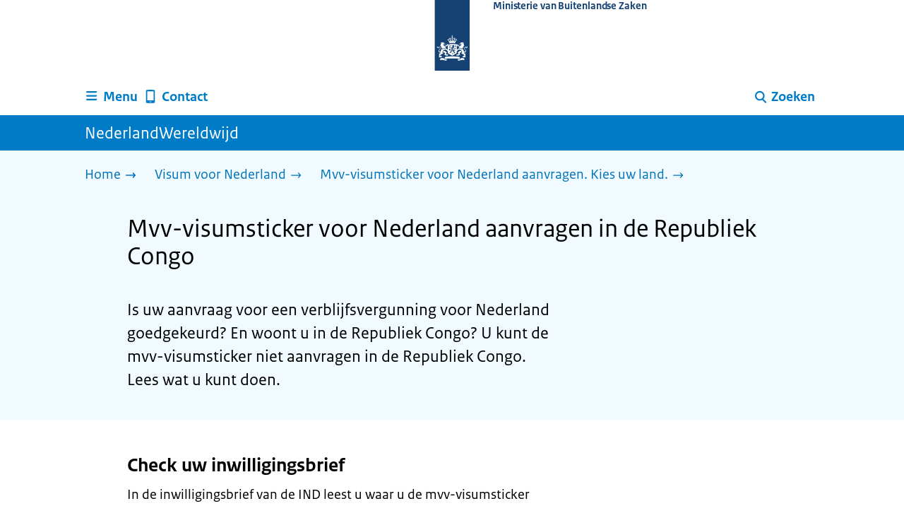

--- FILE ---
content_type: text/html; charset=utf-8
request_url: https://www.nederlandwereldwijd.nl/visum-nederland/visum-lang-verblijf-mvv/aanvragen-congo-de-republiek
body_size: 10102
content:
<!DOCTYPE html><html lang="nl" class="no-js"><head><meta charSet="utf-8"/><meta name="viewport" content="width=device-width, initial-scale=1"/><link rel="preload" href="/logo-ro-v6.svg" as="image"/><link rel="stylesheet" href="/_next/static/css/80be35c5ddbc6f4d.css" nonce="IJbLq60Ws3YG1zfIaOuEmV1Xj1tD69DH" data-precedence="next"/><link rel="stylesheet" href="/_next/static/css/e10d5c87c226b76b.css" nonce="IJbLq60Ws3YG1zfIaOuEmV1Xj1tD69DH" data-precedence="next"/><link rel="stylesheet" href="/_next/static/css/98a76862185ac347.css" nonce="IJbLq60Ws3YG1zfIaOuEmV1Xj1tD69DH" data-precedence="next"/><link rel="stylesheet" href="/_next/static/css/4d2c5e2d11fb9ce9.css" nonce="IJbLq60Ws3YG1zfIaOuEmV1Xj1tD69DH" data-precedence="next"/><link rel="stylesheet" href="/_next/static/css/db6cdf5f2d743034.css" nonce="IJbLq60Ws3YG1zfIaOuEmV1Xj1tD69DH" data-precedence="next"/><link rel="stylesheet" href="/_next/static/css/56aec1378d1c4c9a.css" nonce="IJbLq60Ws3YG1zfIaOuEmV1Xj1tD69DH" data-precedence="next"/><link rel="stylesheet" href="/_next/static/css/e8d03374c60fcb41.css" nonce="IJbLq60Ws3YG1zfIaOuEmV1Xj1tD69DH" data-precedence="next"/><link rel="stylesheet" href="/_next/static/css/51ec26a50e0f7052.css" nonce="IJbLq60Ws3YG1zfIaOuEmV1Xj1tD69DH" data-precedence="next"/><link rel="stylesheet" href="/_next/static/css/5dc34712495075a2.css" nonce="IJbLq60Ws3YG1zfIaOuEmV1Xj1tD69DH" data-precedence="next"/><link rel="stylesheet" href="/_next/static/css/8b89ff8fe39f0c8b.css" nonce="IJbLq60Ws3YG1zfIaOuEmV1Xj1tD69DH" data-precedence="next"/><link rel="preload" as="script" fetchPriority="low" nonce="IJbLq60Ws3YG1zfIaOuEmV1Xj1tD69DH" href="/_next/static/chunks/webpack-be057454efa9173f.js"/><script src="/_next/static/chunks/6ac3d047-a00904774d42795f.js" async="" nonce="IJbLq60Ws3YG1zfIaOuEmV1Xj1tD69DH"></script><script src="/_next/static/chunks/9270-be912b6f4521779a.js" async="" nonce="IJbLq60Ws3YG1zfIaOuEmV1Xj1tD69DH"></script><script src="/_next/static/chunks/main-app-5b747a15877fe775.js" async="" nonce="IJbLq60Ws3YG1zfIaOuEmV1Xj1tD69DH"></script><script src="/_next/static/chunks/1541-02a0ff271b0dfb24.js" async="" nonce="IJbLq60Ws3YG1zfIaOuEmV1Xj1tD69DH"></script><script src="/_next/static/chunks/3267-67bfaef5000da193.js" async="" nonce="IJbLq60Ws3YG1zfIaOuEmV1Xj1tD69DH"></script><script src="/_next/static/chunks/1553-34881f0ee0997646.js" async="" nonce="IJbLq60Ws3YG1zfIaOuEmV1Xj1tD69DH"></script><script src="/_next/static/chunks/4808-b1c5e63b7c248ea5.js" async="" nonce="IJbLq60Ws3YG1zfIaOuEmV1Xj1tD69DH"></script><script src="/_next/static/chunks/app/error-5381aa8c60fab3cf.js" async="" nonce="IJbLq60Ws3YG1zfIaOuEmV1Xj1tD69DH"></script><script src="/_next/static/chunks/9b605ac3-1e7a0637d78dbd65.js" async="" nonce="IJbLq60Ws3YG1zfIaOuEmV1Xj1tD69DH"></script><script src="/_next/static/chunks/8112-a7c90f04c393c3bf.js" async="" nonce="IJbLq60Ws3YG1zfIaOuEmV1Xj1tD69DH"></script><script src="/_next/static/chunks/8685-bd49b9c894f657c6.js" async="" nonce="IJbLq60Ws3YG1zfIaOuEmV1Xj1tD69DH"></script><script src="/_next/static/chunks/6499-269f2902efb35c57.js" async="" nonce="IJbLq60Ws3YG1zfIaOuEmV1Xj1tD69DH"></script><script src="/_next/static/chunks/7494-ffc811efe309a795.js" async="" nonce="IJbLq60Ws3YG1zfIaOuEmV1Xj1tD69DH"></script><script src="/_next/static/chunks/7750-fab390b79c14b7ea.js" async="" nonce="IJbLq60Ws3YG1zfIaOuEmV1Xj1tD69DH"></script><script src="/_next/static/chunks/app/%5B%5B...route%5D%5D/page-162dd9f9ae2af5f1.js" async="" nonce="IJbLq60Ws3YG1zfIaOuEmV1Xj1tD69DH"></script><link rel="manifest" href="/api/manifest?v=3"/><meta name="google-site-verification" content="SC8gk9Z8gDjnpIruUpLIxeSIaeUZgTF8OVXQu_XWOeA"/><link rel="icon" href="/favicon.ico?v=2" sizes="any"/><link rel="icon" href="/favicon.svg" type="image/svg+xml"/><link rel="apple-touch-icon" href="/apple-touch-icon.png"/><title>Mvv-visumsticker voor Nederland aanvragen in de Republiek Congo | NederlandWereldwijd</title><meta name="description" content="Is uw aanvraag voor een verblijfsvergunning voor Nederland goedgekeurd? U kunt de mvv-visumsticker niet aanvragen in de Republiek Congo. Lees wat u kunt doen."/><link rel="canonical" href="https://www.nederlandwereldwijd.nl/visum-nederland/visum-lang-verblijf-mvv/aanvragen-congo-de-republiek"/><meta name="robots" content="index,follow"/><meta property="og:title" content="Mvv-visumsticker voor Nederland aanvragen in de Republiek Congo | NederlandWereldwijd"/><meta property="og:description" content="Is uw aanvraag voor een verblijfsvergunning voor Nederland goedgekeurd? U kunt de mvv-visumsticker niet aanvragen in de Republiek Congo. Lees wat u kunt doen."/><meta property="og:url" content="https://www.nederlandwereldwijd.nl/visum-nederland/visum-lang-verblijf-mvv/aanvragen-congo-de-republiek"/><meta property="og:type" content="website"/><meta property="og:image" content="https://www.nederlandwereldwijd.nl/ro-home-bookmark-300x300.png"/><meta property="og:image:alt" content="Logo Overheid"/><meta property="og:image:width" content="300"/><meta property="og:image:height" content="300"/><meta class="elastic" name="ftg_type" content="Call to action pagina"/><meta class="elastic" name="informatietype" content="Webpagina"/><meta name="DCTERMS.title" content="Mvv-visumsticker voor Nederland aanvragen in de Republiek Congo | NederlandWereldwijd"/><meta name="DCTERMS.description" content="Is uw aanvraag voor een verblijfsvergunning voor Nederland goedgekeurd? U kunt de mvv-visumsticker niet aanvragen in de Republiek Congo. Lees wat u kunt doen."/><meta name="DCTERMS.language" title="XSD.language" content="nl"/><meta name="DCTERMS.identifier" title="XSD.anyURI" content="https://www.nederlandwereldwijd.nl/visum-nederland/visum-lang-verblijf-mvv/aanvragen-congo-de-republiek"/><meta name="OVERHEID.authority" title="RIJKSOVERHEID.Organisatie" content="Ministerie van Buitenlandse Zaken"/><meta name="DCTERMS.creator" title="RIJKSOVERHEID.Organisatie" content="Ministerie van Buitenlandse Zaken"/><meta name="DCTERMS.publisher" title="RIJKSOVERHEID.Organisatie" content="Ministerie van Buitenlandse Zaken"/><meta name="DCTERMS.rightsHolder" title="RIJKSOVERHEID.Organisatie" content="Ministerie van Buitenlandse Zaken"/><meta name="DCTERMS.rights" content="CC0 1.0 Universal"/><meta name="DCTERMS.subject" content="visum nederland"/><meta name="DCTERMS.subject" content="mvv en verblijfsvergunning"/><meta name="DCTERMS.issued" title="XSD.dateTime" content="2021-11-25T10:15"/><meta name="DCTERMS.available" title="DCTERMS.Period" content="start=2021-11-25;"/><meta name="DCTERMS.modified" title="XSD.dateTime" content="2024-12-17T16:29"/><meta name="DCTERMS.type" title="RIJKSOVERHEID.Informatietype" content="Webpagina"/><script nonce="IJbLq60Ws3YG1zfIaOuEmV1Xj1tD69DH">document.documentElement.className = document.documentElement.className.replace('no-js','js');</script><script src="/_next/static/chunks/polyfills-42372ed130431b0a.js" noModule="" nonce="IJbLq60Ws3YG1zfIaOuEmV1Xj1tD69DH"></script></head><body class=" __className_e45a93"><div hidden=""><!--$--><!--/$--></div><script type="application/ld+json" id="web-page-jsonld">{"@context":"https://schema.org","@type":"WebPage","url":"https://www.nederlandwereldwijd.nl/visum-nederland/visum-lang-verblijf-mvv/aanvragen-congo-de-republiek","name":"Mvv-visumsticker voor Nederland aanvragen in de Republiek Congo | NederlandWereldwijd","description":"Is uw aanvraag voor een verblijfsvergunning voor Nederland goedgekeurd? U kunt de mvv-visumsticker niet aanvragen in de Republiek Congo. Lees wat u kunt doen.","inLanguage":"nl","datePublished":"2021-11-25T10:15","dateModified":"2024-12-17T16:29","isPartOf":{"@id":"https://www.nederlandwereldwijd.nl/#website"},"breadcrumb":{"@id":"https://www.nederlandwereldwijd.nl/visum-nederland/visum-lang-verblijf-mvv/aanvragen-congo-de-republiek/#breadcrumb"}}</script><div id="p1o-app" class="page-wrapper"><header><div class="Button_wrapper__uxyTQ Header_skipLink__FWZ6H "><a href="#first-content" class="Button_button__SAWZM   ">Ga direct naar inhoud</a></div><div class="Logo_logo__jeuY3"><a href="/" class="Logo_imageWrapper__mQbtA"><img alt="Logo Overheid" loading="eager" width="160" height="100" decoding="async" src="/logo-ro-v6.svg"/><span class="sr-only">Naar de homepage van www.nederlandwereldwijd.nl</span><span class="Logo_wordmark__wz69a">Ministerie van Buitenlandse Zaken</span></a></div><div class="Navigation_navigation__nRTJz layout-wrapper"><ul class="Navigation_navbar__GCdTR"><li><div class="component-wrapper-no-margin"><div><button class="DropdownNavigation_navigationItem__7kmEG" data-testid="dropdown-nav-button-Menu"><svg xmlns="http://www.w3.org/2000/svg" viewBox="0 0 64 64" height="24" width="24" class="Icon_icon__hNQtl " aria-hidden="true"><path fill="#000" d="M13.999 10.832v.001h-.45a2.882 2.882 0 0 0-2.882 2.881 2.88 2.88 0 0 0 2.882 2.875h.45v.002h35.189l2.88-5.76H13.999zM27.652 25.276H13.548a2.885 2.885 0 0 0-2.882 2.88 2.882 2.882 0 0 0 2.882 2.88H49.187l2.88-5.76H27.652zM52.067 39.573H13.549a2.882 2.882 0 0 0-2.882 2.88 2.884 2.884 0 0 0 2.882 2.88h35.639l2.879-5.76z"></path></svg><span class="DropdownNavigation_text__9Xh1b">Menu</span></button><div class="layout-wrapper no-js"><div class="DropdownNavigation_subNavigationContent__P4vtm"><nav class="SubNavigation_subNavWrapper__gcRio"><div class="SubNavigation_homeButtonWrapper__tyvvv"><a href="/">Home <svg xmlns="http://www.w3.org/2000/svg" viewBox="0 0 64 64" height="25" width="25" class="Icon_icon__hNQtl " aria-hidden="true"><path fill="#000" d="M43.714 44.896l-3.839-3.63 6.214-6.844-1.365.266H10.667v-5.261h34.057l1.365.208-6.339-6.902 3.839-3.628 11.703 12.952z"></path></svg></a></div><ul class="SubNavigation_subNav__bftUf"><li><a href="/thema/familie">Familie<svg xmlns="http://www.w3.org/2000/svg" viewBox="0 0 64 64" height="25" width="25" class="Icon_icon__hNQtl " aria-hidden="true"><path fill="#000" d="M43.714 44.896l-3.839-3.63 6.214-6.844-1.365.266H10.667v-5.261h34.057l1.365.208-6.339-6.902 3.839-3.628 11.703 12.952z"></path></svg></a></li><li><a href="/thema/geld">Geld<svg xmlns="http://www.w3.org/2000/svg" viewBox="0 0 64 64" height="25" width="25" class="Icon_icon__hNQtl " aria-hidden="true"><path fill="#000" d="M43.714 44.896l-3.839-3.63 6.214-6.844-1.365.266H10.667v-5.261h34.057l1.365.208-6.339-6.902 3.839-3.628 11.703 12.952z"></path></svg></a></li><li><a href="/thema/gezondheid">Gezondheid<svg xmlns="http://www.w3.org/2000/svg" viewBox="0 0 64 64" height="25" width="25" class="Icon_icon__hNQtl " aria-hidden="true"><path fill="#000" d="M43.714 44.896l-3.839-3.63 6.214-6.844-1.365.266H10.667v-5.261h34.057l1.365.208-6.339-6.902 3.839-3.628 11.703 12.952z"></path></svg></a></li><li><a href="/thema/identiteit">Identiteit<svg xmlns="http://www.w3.org/2000/svg" viewBox="0 0 64 64" height="25" width="25" class="Icon_icon__hNQtl " aria-hidden="true"><path fill="#000" d="M43.714 44.896l-3.839-3.63 6.214-6.844-1.365.266H10.667v-5.261h34.057l1.365.208-6.339-6.902 3.839-3.628 11.703 12.952z"></path></svg></a></li><li><a href="/thema/onderwijs">Onderwijs<svg xmlns="http://www.w3.org/2000/svg" viewBox="0 0 64 64" height="25" width="25" class="Icon_icon__hNQtl " aria-hidden="true"><path fill="#000" d="M43.714 44.896l-3.839-3.63 6.214-6.844-1.365.266H10.667v-5.261h34.057l1.365.208-6.339-6.902 3.839-3.628 11.703 12.952z"></path></svg></a></li><li><a href="/thema/reizen">Reizen<svg xmlns="http://www.w3.org/2000/svg" viewBox="0 0 64 64" height="25" width="25" class="Icon_icon__hNQtl " aria-hidden="true"><path fill="#000" d="M43.714 44.896l-3.839-3.63 6.214-6.844-1.365.266H10.667v-5.261h34.057l1.365.208-6.339-6.902 3.839-3.628 11.703 12.952z"></path></svg></a></li><li><a href="/thema/vervoer">Vervoer<svg xmlns="http://www.w3.org/2000/svg" viewBox="0 0 64 64" height="25" width="25" class="Icon_icon__hNQtl " aria-hidden="true"><path fill="#000" d="M43.714 44.896l-3.839-3.63 6.214-6.844-1.365.266H10.667v-5.261h34.057l1.365.208-6.339-6.902 3.839-3.628 11.703 12.952z"></path></svg></a></li><li><a href="/thema/werk">Werk<svg xmlns="http://www.w3.org/2000/svg" viewBox="0 0 64 64" height="25" width="25" class="Icon_icon__hNQtl " aria-hidden="true"><path fill="#000" d="M43.714 44.896l-3.839-3.63 6.214-6.844-1.365.266H10.667v-5.261h34.057l1.365.208-6.339-6.902 3.839-3.628 11.703 12.952z"></path></svg></a></li><li><a href="/thema/wonen">Wonen<svg xmlns="http://www.w3.org/2000/svg" viewBox="0 0 64 64" height="25" width="25" class="Icon_icon__hNQtl " aria-hidden="true"><path fill="#000" d="M43.714 44.896l-3.839-3.63 6.214-6.844-1.365.266H10.667v-5.261h34.057l1.365.208-6.339-6.902 3.839-3.628 11.703 12.952z"></path></svg></a></li><li><a href="/thema/onderwerpen">Onderwerpen A-Z<svg xmlns="http://www.w3.org/2000/svg" viewBox="0 0 64 64" height="25" width="25" class="Icon_icon__hNQtl " aria-hidden="true"><path fill="#000" d="M43.714 44.896l-3.839-3.63 6.214-6.844-1.365.266H10.667v-5.261h34.057l1.365.208-6.339-6.902 3.839-3.628 11.703 12.952z"></path></svg></a></li></ul></nav></div></div></div></div></li><li><a href="/contact" class="BrHeader_navigationItem__DTcEl"><svg xmlns="http://www.w3.org/2000/svg" viewBox="0 0 64 64" height="24" width="24" class="Icon_icon__hNQtl " aria-hidden="true"><path fill="#000" d="M46.411 6.324a107.487 107.487 0 0 0-28.823 0c-1.32.182-2.388 1.43-2.388 2.751v43.199c0 1.323 1.067 2.569 2.388 2.753a107.57 107.57 0 0 0 28.823 0c1.32-.184 2.389-1.43 2.389-2.753V9.076c0-1.322-1.069-2.57-2.389-2.752M36.8 52.274h-9.6v-2.399h9.6v2.399zm7.2-7.199H20v-33.6h24v33.6z"></path></svg><span>Contact</span></a></li><li class="Navigation_pullRight__Ba2xW"><div class="DropdownNavigation_searchIcon__Rjxg3"><button class="DropdownNavigation_navigationItem__7kmEG" data-testid="dropdown-nav-button-Zoeken"><svg xmlns="http://www.w3.org/2000/svg" viewBox="0 0 64 64" height="24" width="24" class="Icon_icon__hNQtl " aria-hidden="true"><path fill="#000" d="M13.333 28.167c0-9.979 8.094-18.065 18.073-18.065 9.969 0 18.062 8.086 18.062 18.065 0 9.985-8.094 18.065-18.062 18.065-9.979-.001-18.073-8.081-18.073-18.065zm5.63 0c.016 6.868 5.578 12.424 12.443 12.435 6.854-.011 12.422-5.57 12.433-12.435-.011-6.862-5.578-12.419-12.433-12.435-6.864.016-12.427 5.573-12.443 12.435z"></path><path fill="#000" d="m51.375 54.577-12.356-12.66a2.814 2.814 0 0 1 .047-3.984 2.815 2.815 0 0 1 3.979.052l12.359 12.656a2.811 2.811 0 0 1-.052 3.983 2.797 2.797 0 0 1-1.961.802 2.815 2.815 0 0 1-2.016-.849z"></path></svg><span class="DropdownNavigation_text__9Xh1b">Zoeken</span></button><div class="layout-wrapper no-js"><div class="DropdownNavigation_subNavigationContent__P4vtm"><form name="p1o-search-form" data-testid="search-form" action="/zoeken" method="get"><label class="SearchField_label__PFfzI " for="p1o-searchfield-1">Waar kunnen wij u bij helpen?</label><div class="SearchField_inputWrapper__CgOW7"><div class="SearchInput_inputWrapper__AHKqp"><span aria-live="polite" aria-atomic="true" class="sr-only"></span><input id="p1o-searchfield-1" class="AutocompleteInput_input__AdAkW " type="text" maxLength="128" autoCapitalize="none" autoComplete="off" spellCheck="false" aria-expanded="false" aria-autocomplete="list" role="combobox" name="q" value=""/></div><button type="submit" class="SearchField_submitButton__wSw3D" tabindex="0"><svg xmlns="http://www.w3.org/2000/svg" viewBox="0 0 64 64" height="30" width="30" class="Icon_icon__hNQtl SearchField_icon__Y7Ho7" aria-hidden="true"><path fill="#000" d="M13.333 28.167c0-9.979 8.094-18.065 18.073-18.065 9.969 0 18.062 8.086 18.062 18.065 0 9.985-8.094 18.065-18.062 18.065-9.979-.001-18.073-8.081-18.073-18.065zm5.63 0c.016 6.868 5.578 12.424 12.443 12.435 6.854-.011 12.422-5.57 12.433-12.435-.011-6.862-5.578-12.419-12.433-12.435-6.864.016-12.427 5.573-12.443 12.435z"></path><path fill="#000" d="m51.375 54.577-12.356-12.66a2.814 2.814 0 0 1 .047-3.984 2.815 2.815 0 0 1 3.979.052l12.359 12.656a2.811 2.811 0 0 1-.052 3.983 2.797 2.797 0 0 1-1.961.802 2.815 2.815 0 0 1-2.016-.849z"></path></svg><span class="sr-only">Zoeken</span></button></div></form></div></div></div></li></ul></div><div class="TitleBar_bar__NT_tt"><span class="layout-wrapper TitleBar_title__XwMY5 ">NederlandWereldwijd</span></div></header><nav aria-label="Breadcrumb" class="colored-background Breadcrumb_container__gMdPC"><div class="layout-wrapper Breadcrumb_wrapper__m73Iu"><ul class="Breadcrumb_breadCrumbList__cjuUK"><li><a href="/" aria-label="Home"><span class="Breadcrumb_text__560xQ">Home</span><svg xmlns="http://www.w3.org/2000/svg" viewBox="0 0 64 64" height="20" width="20" class="Icon_icon__hNQtl " aria-hidden="true"><path fill="#000" d="M43.714 44.896l-3.839-3.63 6.214-6.844-1.365.266H10.667v-5.261h34.057l1.365.208-6.339-6.902 3.839-3.628 11.703 12.952z"></path></svg></a></li><li><a href="/visum-nederland" aria-label="Visum voor Nederland"><span class="Breadcrumb_text__560xQ">Visum voor Nederland</span><svg xmlns="http://www.w3.org/2000/svg" viewBox="0 0 64 64" height="20" width="20" class="Icon_icon__hNQtl " aria-hidden="true"><path fill="#000" d="M43.675 44.88l-2.953-2.791 7.494-8.172-1.052.203H10.667v-4.047h36.497l1.052.161-7.682-8.32 2.953-2.794 11.807 12.977z"></path></svg></a></li><li><a aria-current="page" href="/visum-nederland/visum-lang-verblijf-mvv" aria-label="Mvv-visumsticker voor Nederland aanvragen. Kies uw land."><span class="Breadcrumb_text__560xQ">Mvv-visumsticker voor Nederland aanvragen. Kies uw land.</span><svg xmlns="http://www.w3.org/2000/svg" viewBox="0 0 64 64" height="20" width="20" class="Icon_icon__hNQtl " aria-hidden="true"><path fill="#000" d="M43.675 44.88l-2.953-2.791 7.494-8.172-1.052.203H10.667v-4.047h36.497l1.052.161-7.682-8.32 2.953-2.794 11.807 12.977z"></path></svg></a></li></ul></div></nav><script type="application/ld+json" id="breadcrumb-jsonld">{"@context":"https://schema.org","@type":"BreadcrumbList","@id":"https://www.nederlandwereldwijd.nl/visum-nederland/visum-lang-verblijf-mvv/aanvragen-congo-de-republiek/#breadcrumb","itemListElement":[{"@type":"ListItem","position":1,"name":"Home","item":"https://www.nederlandwereldwijd.nl/"},{"@type":"ListItem","position":2,"name":"Visum voor Nederland","item":"https://www.nederlandwereldwijd.nl/visum-nederland"},{"@type":"ListItem","position":3,"name":"Mvv-visumsticker voor Nederland aanvragen. Kies uw land.","item":"https://www.nederlandwereldwijd.nl/visum-nederland/visum-lang-verblijf-mvv"}]}</script><main><div class="colored-background ActionArea_ActionArea__vZzqj" data-testid="action-area"><div id="first-content" class="content-wrapper"><header class="ActionArea_title__aTS3p "><h1 class="ActionArea_pageTitle__IJO8a">Mvv-visumsticker voor Nederland aanvragen in de Republiek Congo</h1></header><div class="RichText_container__QJWUn content-small-wrapper ActionArea_intro__2v5LN"><p>Is uw aanvraag voor een verblijfsvergunning voor Nederland goedgekeurd? En woont u in de Republiek Congo? U kunt de mvv-visumsticker niet aanvragen in de Republiek Congo. Lees wat u kunt doen.</p></div></div></div><div class="content-wrapper BrInformationArea_informationArea__b8Pf7" data-testid="information-area"><div class="component-wrapper-no-margin"><div class="component-wrapper content-small-wrapper"><div class="RichText_container__QJWUn "><h2>Check uw inwilligingsbrief</h2><p>In de inwilligingsbrief van de IND leest u waar u de mvv-visumsticker kunt aanvragen. Meestal kan dit bij de Nederlandse ambassade in de Democratische Republiek Congo.</p><p><a href="/visum-nederland/visum-lang-verblijf-mvv/aanvragen-congo-democratische-republiek">Lees hoe u de mvv-visumsticker aanvraagt in de Democratische Republiek Congo</a></p><p>Staat er een ander land in uw inwilligingsbrief?</p><p><a href="/visum-nederland/visum-lang-verblijf-mvv">Vul het land in en lees hoe u de mvv-visumsticker aanvraagt</a></p><p>Houd er rekening mee dat u de mvv-visumsticker alleen kunt aanvragen bij de ambassade of het consulaat-generaal dat in uw inwilligingsbrief staat. U kunt de mvv-visumsticker niet in een ander land aanvragen.</p><h2>Contact</h2><p>Heeft u een vraag over de aanvraag van een mvv-visumsticker bij de Nederlandse ambassade?<br /><a href="/contact">Neem contact op met NederlandWereldwijd</a></p><p>Heeft u een vraag over de aanvraag van een mvv of verblijfsvergunning vanuit Nederland?<br /><a href="https://ind.nl/nl/service-en-contact">Neem contact op met de IND</a></p><h2>Ook nuttig</h2><p><a href="/visum-nederland/waar-mvv-aanvragen">Waar kan ik een mvv-visumsticker voor Nederland aanvragen?</a></p></div></div></div></div></main><footer class="BrFooter_wrapperWithFeedbackBar__mp5SG"><div id="surveyContent"></div><div class="layout-wrapper"><div class="no-js"></div></div><div class="PayOff_payOff__kzCDk Footer_payOff__n8mNy"><div class="PayOff_wrapper__XUy_4 layout-wrapper"><div class="PayOff_logo__PElBx"><img alt="" loading="lazy" width="0" height="0" decoding="async" src="/binaries/content/gallery/p1o/afbeeldingen/nww-wereldbol-rgb-wit-1.svg"/></div><div><span>NederlandWereldwijd</span></div></div></div><div class="Footer_navigation__v9fcc"><button class="Footer_button__V0FwT" aria-expanded="false"><svg xmlns="http://www.w3.org/2000/svg" viewBox="0 0 64 64" height="20" width="20" class="Icon_icon__hNQtl Footer_icon__YLUw0" aria-hidden="true"><path fill="#000" d="M13.086 36.559v-9.215h14.211V13.137h9.312v14.207h14.305v9.215H36.609v14.305h-9.312V36.559H13.086z"></path></svg>Over deze website</button><div class="layout-wrapper Footer_expandableContent__DcPUK " data-testid="showNav-content"><div class="component-wrapper-no-margin"><ul><li><a href="/over-nederland-wereldwijd">Over NederlandWereldwijd</a></li><li><a href="/over-de-website">Over de website</a></li></ul></div></div></div><div class="layout-wrapper"><div class="LanguageSelector_languageWrapper__Cbei1" lang="en" dir="ltr"><span class="LanguageSelector_text__AJsuk">This website in </span><a href="https://www.netherlandsworldwide.nl" class="LanguageSelector_button__nHhEF">English</a></div></div></footer></div><!--$--><!--/$--><script src="/_next/static/chunks/webpack-be057454efa9173f.js" nonce="IJbLq60Ws3YG1zfIaOuEmV1Xj1tD69DH" id="_R_" async=""></script><script nonce="IJbLq60Ws3YG1zfIaOuEmV1Xj1tD69DH">(self.__next_f=self.__next_f||[]).push([0])</script><script nonce="IJbLq60Ws3YG1zfIaOuEmV1Xj1tD69DH">self.__next_f.push([1,"1:\"$Sreact.fragment\"\n3:I[65863,[],\"\"]\n4:I[37531,[],\"\"]\n6:I[63054,[],\"OutletBoundary\"]\n7:\"$Sreact.suspense\"\n9:I[63054,[],\"ViewportBoundary\"]\nb:I[63054,[],\"MetadataBoundary\"]\nd:I[88333,[],\"\"]\ne:I[18035,[\"1541\",\"static/chunks/1541-02a0ff271b0dfb24.js\",\"3267\",\"static/chunks/3267-67bfaef5000da193.js\",\"1553\",\"static/chunks/1553-34881f0ee0997646.js\",\"4808\",\"static/chunks/4808-b1c5e63b7c248ea5.js\",\"8039\",\"static/chunks/app/error-5381aa8c60fab3cf.js\"],\"default\"]\n10:I[7127,[\"4684\",\"static/chunks/9b605ac3-1e7a0637d78dbd65.js\",\"1541\",\"static/chunks/1541-02a0ff271b0dfb24.js\",\"3267\",\"static/chunks/3267-67bfaef5000da193.js\",\"8112\",\"static/chunks/8112-a7c90f04c393c3bf.js\",\"8685\",\"static/chunks/8685-bd49b9c894f657c6.js\",\"6499\",\"static/chunks/6499-269f2902efb35c57.js\",\"1553\",\"static/chunks/1553-34881f0ee0997646.js\",\"4808\",\"static/chunks/4808-b1c5e63b7c248ea5.js\",\"7494\",\"static/chunks/7494-ffc811efe309a795.js\",\"7750\",\"static/chunks/7750-fab390b79c14b7ea.js\",\"3400\",\"static/chunks/app/%5B%5B...route%5D%5D/page-162dd9f9ae2af5f1.js\"],\"PiwikMetaData\"]\n11:I[53480,[\"4684\",\"static/chunks/9b605ac3-1e7a0637d78dbd65.js\",\"1541\",\"static/chunks/1541-02a0ff271b0dfb24.js\",\"3267\",\"static/chunks/3267-67bfaef5000da193.js\",\"8112\",\"static/chunks/8112-a7c90f04c393c3bf.js\",\"8685\",\"static/chunks/8685-bd49b9c894f657c6.js\",\"6499\",\"static/chunks/6499-269f2902efb35c57.js\",\"1553\",\"static/chunks/1553-34881f0ee0997646.js\",\"4808\",\"static/chunks/4808-b1c5e63b7c248ea5.js\",\"7494\",\"static/chunks/7494-ffc811efe309a795.js\",\"7750\",\"static/chunks/7750-fab390b79c14b7ea.js\",\"3400\",\"static/chunks/app/%5B%5B...route%5D%5D/page-162dd9f9ae2af5f1.js\"],\"PiwikProProvider\"]\n12:I[44986,[\"4684\",\"static/chunks/9b605ac3-1e7a0637d78dbd65.js\",\"1541\",\"static/chunks/1541-02a0ff271b0dfb24.js\",\"3267\",\"static/chunks/3267-67bfaef5000da193.js\",\"8112\",\"static/chunks/8112-a7c90f04c393c3bf.js\",\"8685\",\"static/chunks/8685-bd49b9c894f657c6.js\",\"6499\",\"static/chunks/6499-269f2902efb35c57.js\",\"1553\",\"static/chunks/1553-34881f0ee0997646.js\",\"4808\",\"static/chunks/4808-b1c5e63b7c248ea5.js\",\"7494\",\"static/chunks/7494-ffc811efe309a795.js\",\"7750\",\"static/chunks/7750-fab390b79c14b7ea.js\",\"3400\",\"static/chunks/app/%5B%5B...route%5D%5D/page-162dd9f9ae2af5f1.js\"],\"default\"]\n14:I[58324,[\"4684\",\"static/chunks/9b605ac3-1e7a0637d78dbd65.js\",\"1541\",\"static/chunks/1541-02a0ff271b0dfb24.js\",\"3267\",\"static/chunks/3267-67bfaef5000da193.js\",\"8112\",\"static/chunks/8112-a7c90f04c393c3bf.js\",\"8685\",\"static/chunks/8685-bd49b9c894f657c6.js\",\"6499\",\"static/chunks/6499-269f2902efb35c57.js\",\"1553\",\"static/chunks/1553-34881f0ee0997646.js\",\"4808\",\"static/chunks/4808-b1c5e63b7c248ea5.js\",\"7494\",\"static/chunks/7494-ffc811efe309a795.js\",\"7750\",\"static/chunks/7750-fab390b79c14b7ea.js\",\"3400\",\"static/chunks/app/%5B%5B...route%5D%5D/page-162dd9f9ae2af5f1.js\"],\"Footer\"]\n15:I[82811,[],\"IconMark\"]\n:HL[\"/_next/static/css/80be35c5ddbc6f4d.css\",\"style\",{\"nonce\":\"IJbLq60Ws3YG1zfIaOuEmV1Xj1tD69DH\"}]\n:HL[\"/_next/static/media/3b915b92ecaa9e36.p.woff2\",\"font\",{\"crossOrigin\":\"\",\"nonce\":\"IJbLq60Ws3YG1zfIaOuEmV1Xj1tD69DH\",\"type\":\"font/woff2\"}]\n:HL[\"/_next/static/media/61d42c00416bf818.p.woff2\",\"font\",{\"crossOrigin\":\"\",\"nonce\":\"IJbLq60Ws3YG1zfIaOuEmV1Xj1tD69DH\",\"type\":\"font/woff2\"}]\n:HL[\"/_next/static/media/8ac7a61535a117db.p.woff2\",\"font\",{\"crossOrigin\":\"\",\"nonce\":\"IJbLq60Ws3YG1zfIaOuEmV1Xj1tD69DH\",\"type\":\"font/woff2\"}]\n:HL[\"/_next/static/media/c61f4c0e2af2a350.p.woff2\",\"font\",{\"crossOrigin\":\"\",\"nonce\":\"IJbLq60Ws3YG1zfIaOuEmV1Xj1tD69DH\",\"type\":\"font/woff2\"}]\n:HL[\"/_next/static/media/f0d0e2c646081107.p.woff2\",\"font\",{\"crossOrigin\":\"\",\"nonce\":\"IJbLq60Ws3YG1zfIaOuEmV1Xj1tD69DH\",\"type\":\"font/woff2\"}]\n:HL[\"/_next/static/css/e10d5c87c226b76b.css\",\"style\",{\"nonce\":\"IJbLq60Ws3YG1zfIaOuEmV1Xj1tD69DH\"}]\n:HL[\"/_next/static/css/98a76862185ac347.css\",\"style\",{\"nonce\":\"IJbLq60Ws3YG1zfIaOuEmV1Xj1tD69DH\"}]\n:HL[\"/_next/static/css/4d2c5e2d11fb9ce9.css\",\"style\",{\"nonce\":\"IJbLq60Ws3YG1zfIaOuEmV1Xj1tD69DH\"}]\n:HL[\"/_next/static/css/db6cdf5f2d743034.css\",\"style\",{\"nonce\":\"IJbLq60Ws3YG1zfIaOuEmV1Xj1tD69DH\"}]\n:HL[\"/_next/static/css/56aec1378d1c4c9a.css\",\"style\",{\"nonce\":\"IJbLq60Ws3YG1zfIaOuEmV1Xj1tD69DH\"}]\n:HL[\"/_next/static/css/e8d03374c60fcb41.css\",\"style\",{\"nonce\":\"IJbLq60Ws3YG1zfIaOuEmV1Xj1tD69DH\"}]\n:HL[\"/_next/static/css/51ec26a50e0f7052.css\",\"style\",{\"nonce\":\"IJbLq60Ws3YG1zfIaOuEmV1Xj1tD69DH\"}]\n:HL[\"/_next/static/css/5dc34712495075a2.css\",\"style\",{\"nonce\":\"IJbLq60Ws3YG1zfIaOuEmV1Xj1tD69DH\"}]\n:"])</script><script nonce="IJbLq60Ws3YG1zfIaOuEmV1Xj1tD69DH">self.__next_f.push([1,"HL[\"/_next/static/css/8b89ff8fe39f0c8b.css\",\"style\",{\"nonce\":\"IJbLq60Ws3YG1zfIaOuEmV1Xj1tD69DH\"}]\n:HL[\"/logo-ro-v6.svg\",\"image\"]\n"])</script><script nonce="IJbLq60Ws3YG1zfIaOuEmV1Xj1tD69DH">self.__next_f.push([1,"0:{\"P\":null,\"b\":\"nAfVdJP-W7Cp_g9YN_rww\",\"c\":[\"\",\"visum-nederland\",\"visum-lang-verblijf-mvv\",\"aanvragen-congo-de-republiek\"],\"q\":\"\",\"i\":false,\"f\":[[[\"\",{\"children\":[[\"route\",\"visum-nederland/visum-lang-verblijf-mvv/aanvragen-congo-de-republiek\",\"oc\"],{\"children\":[\"__PAGE__\",{}]}]},\"$undefined\",\"$undefined\",true],[[\"$\",\"$1\",\"c\",{\"children\":[[[\"$\",\"link\",\"0\",{\"rel\":\"stylesheet\",\"href\":\"/_next/static/css/80be35c5ddbc6f4d.css\",\"precedence\":\"next\",\"crossOrigin\":\"$undefined\",\"nonce\":\"IJbLq60Ws3YG1zfIaOuEmV1Xj1tD69DH\"}]],\"$L2\"]}],{\"children\":[[\"$\",\"$1\",\"c\",{\"children\":[null,[\"$\",\"$L3\",null,{\"parallelRouterKey\":\"children\",\"error\":\"$undefined\",\"errorStyles\":\"$undefined\",\"errorScripts\":\"$undefined\",\"template\":[\"$\",\"$L4\",null,{}],\"templateStyles\":\"$undefined\",\"templateScripts\":\"$undefined\",\"notFound\":\"$undefined\",\"forbidden\":\"$undefined\",\"unauthorized\":\"$undefined\"}]]}],{\"children\":[[\"$\",\"$1\",\"c\",{\"children\":[\"$L5\",[[\"$\",\"link\",\"0\",{\"rel\":\"stylesheet\",\"href\":\"/_next/static/css/e10d5c87c226b76b.css\",\"precedence\":\"next\",\"crossOrigin\":\"$undefined\",\"nonce\":\"IJbLq60Ws3YG1zfIaOuEmV1Xj1tD69DH\"}],[\"$\",\"link\",\"1\",{\"rel\":\"stylesheet\",\"href\":\"/_next/static/css/98a76862185ac347.css\",\"precedence\":\"next\",\"crossOrigin\":\"$undefined\",\"nonce\":\"IJbLq60Ws3YG1zfIaOuEmV1Xj1tD69DH\"}],[\"$\",\"link\",\"2\",{\"rel\":\"stylesheet\",\"href\":\"/_next/static/css/4d2c5e2d11fb9ce9.css\",\"precedence\":\"next\",\"crossOrigin\":\"$undefined\",\"nonce\":\"IJbLq60Ws3YG1zfIaOuEmV1Xj1tD69DH\"}],[\"$\",\"link\",\"3\",{\"rel\":\"stylesheet\",\"href\":\"/_next/static/css/db6cdf5f2d743034.css\",\"precedence\":\"next\",\"crossOrigin\":\"$undefined\",\"nonce\":\"IJbLq60Ws3YG1zfIaOuEmV1Xj1tD69DH\"}],[\"$\",\"link\",\"4\",{\"rel\":\"stylesheet\",\"href\":\"/_next/static/css/56aec1378d1c4c9a.css\",\"precedence\":\"next\",\"crossOrigin\":\"$undefined\",\"nonce\":\"IJbLq60Ws3YG1zfIaOuEmV1Xj1tD69DH\"}],[\"$\",\"link\",\"5\",{\"rel\":\"stylesheet\",\"href\":\"/_next/static/css/e8d03374c60fcb41.css\",\"precedence\":\"next\",\"crossOrigin\":\"$undefined\",\"nonce\":\"IJbLq60Ws3YG1zfIaOuEmV1Xj1tD69DH\"}],[\"$\",\"link\",\"6\",{\"rel\":\"stylesheet\",\"href\":\"/_next/static/css/51ec26a50e0f7052.css\",\"precedence\":\"next\",\"crossOrigin\":\"$undefined\",\"nonce\":\"IJbLq60Ws3YG1zfIaOuEmV1Xj1tD69DH\"}],[\"$\",\"link\",\"7\",{\"rel\":\"stylesheet\",\"href\":\"/_next/static/css/5dc34712495075a2.css\",\"precedence\":\"next\",\"crossOrigin\":\"$undefined\",\"nonce\":\"IJbLq60Ws3YG1zfIaOuEmV1Xj1tD69DH\"}],[\"$\",\"link\",\"8\",{\"rel\":\"stylesheet\",\"href\":\"/_next/static/css/8b89ff8fe39f0c8b.css\",\"precedence\":\"next\",\"crossOrigin\":\"$undefined\",\"nonce\":\"IJbLq60Ws3YG1zfIaOuEmV1Xj1tD69DH\"}]],[\"$\",\"$L6\",null,{\"children\":[\"$\",\"$7\",null,{\"name\":\"Next.MetadataOutlet\",\"children\":\"$@8\"}]}]]}],{},null,false,false]},null,false,false]},null,false,false],[\"$\",\"$1\",\"h\",{\"children\":[null,[\"$\",\"$L9\",null,{\"children\":\"$La\"}],[\"$\",\"div\",null,{\"hidden\":true,\"children\":[\"$\",\"$Lb\",null,{\"children\":[\"$\",\"$7\",null,{\"name\":\"Next.Metadata\",\"children\":\"$Lc\"}]}]}],null]}],false]],\"m\":\"$undefined\",\"G\":[\"$d\",[]],\"S\":false}\n"])</script><script nonce="IJbLq60Ws3YG1zfIaOuEmV1Xj1tD69DH">self.__next_f.push([1,"2:[\"$\",\"html\",null,{\"lang\":\"nl\",\"className\":\"no-js\",\"children\":[\"$\",\"$L3\",null,{\"parallelRouterKey\":\"children\",\"error\":\"$e\",\"errorStyles\":[[\"$\",\"link\",\"0\",{\"rel\":\"stylesheet\",\"href\":\"/_next/static/css/db6cdf5f2d743034.css\",\"precedence\":\"next\",\"crossOrigin\":\"$undefined\",\"nonce\":\"IJbLq60Ws3YG1zfIaOuEmV1Xj1tD69DH\"}],[\"$\",\"link\",\"1\",{\"rel\":\"stylesheet\",\"href\":\"/_next/static/css/4d2c5e2d11fb9ce9.css\",\"precedence\":\"next\",\"crossOrigin\":\"$undefined\",\"nonce\":\"IJbLq60Ws3YG1zfIaOuEmV1Xj1tD69DH\"}],[\"$\",\"link\",\"2\",{\"rel\":\"stylesheet\",\"href\":\"/_next/static/css/e8d03374c60fcb41.css\",\"precedence\":\"next\",\"crossOrigin\":\"$undefined\",\"nonce\":\"IJbLq60Ws3YG1zfIaOuEmV1Xj1tD69DH\"}],[\"$\",\"link\",\"3\",{\"rel\":\"stylesheet\",\"href\":\"/_next/static/css/e10d5c87c226b76b.css\",\"precedence\":\"next\",\"crossOrigin\":\"$undefined\",\"nonce\":\"IJbLq60Ws3YG1zfIaOuEmV1Xj1tD69DH\"}]],\"errorScripts\":[],\"template\":[\"$\",\"$L4\",null,{}],\"templateStyles\":\"$undefined\",\"templateScripts\":\"$undefined\",\"notFound\":[\"$Lf\",[[\"$\",\"link\",\"0\",{\"rel\":\"stylesheet\",\"href\":\"/_next/static/css/db6cdf5f2d743034.css\",\"precedence\":\"next\",\"crossOrigin\":\"$undefined\",\"nonce\":\"IJbLq60Ws3YG1zfIaOuEmV1Xj1tD69DH\"}],[\"$\",\"link\",\"1\",{\"rel\":\"stylesheet\",\"href\":\"/_next/static/css/e10d5c87c226b76b.css\",\"precedence\":\"next\",\"crossOrigin\":\"$undefined\",\"nonce\":\"IJbLq60Ws3YG1zfIaOuEmV1Xj1tD69DH\"}],[\"$\",\"link\",\"2\",{\"rel\":\"stylesheet\",\"href\":\"/_next/static/css/4d2c5e2d11fb9ce9.css\",\"precedence\":\"next\",\"crossOrigin\":\"$undefined\",\"nonce\":\"IJbLq60Ws3YG1zfIaOuEmV1Xj1tD69DH\"}],[\"$\",\"link\",\"3\",{\"rel\":\"stylesheet\",\"href\":\"/_next/static/css/e8d03374c60fcb41.css\",\"precedence\":\"next\",\"crossOrigin\":\"$undefined\",\"nonce\":\"IJbLq60Ws3YG1zfIaOuEmV1Xj1tD69DH\"}],[\"$\",\"link\",\"4\",{\"rel\":\"stylesheet\",\"href\":\"/_next/static/css/98a76862185ac347.css\",\"precedence\":\"next\",\"crossOrigin\":\"$undefined\",\"nonce\":\"IJbLq60Ws3YG1zfIaOuEmV1Xj1tD69DH\"}]]],\"forbidden\":\"$undefined\",\"unauthorized\":\"$undefined\"}]}]\n"])</script><script nonce="IJbLq60Ws3YG1zfIaOuEmV1Xj1tD69DH">self.__next_f.push([1,"a:[[\"$\",\"meta\",\"0\",{\"charSet\":\"utf-8\"}],[\"$\",\"meta\",\"1\",{\"name\":\"viewport\",\"content\":\"width=device-width, initial-scale=1\"}]]\n"])</script><script nonce="IJbLq60Ws3YG1zfIaOuEmV1Xj1tD69DH">self.__next_f.push([1,"f:[[\"$\",\"head\",null,{\"children\":[[[\"$\",\"title\",null,{\"children\":\"Pagina niet gevonden | NederlandWereldwijd\"}],\"\",[\"$\",\"link\",null,{\"rel\":\"canonical\",\"href\":\"https://www.nederlandwereldwijd.nl/pagina-niet-gevonden\"}],[\"$\",\"meta\",null,{\"name\":\"robots\",\"content\":\"index,follow\"}],[[\"$\",\"meta\",null,{\"property\":\"og:title\",\"content\":\"Pagina niet gevonden | NederlandWereldwijd\"}],\"\",[\"$\",\"meta\",null,{\"property\":\"og:url\",\"content\":\"https://www.nederlandwereldwijd.nl/pagina-niet-gevonden\"}],[\"$\",\"meta\",null,{\"property\":\"og:type\",\"content\":\"website\"}],[\"$\",\"meta\",null,{\"property\":\"og:image\",\"content\":\"https://www.nederlandwereldwijd.nl/ro-home-bookmark-300x300.png\"}],[\"$\",\"meta\",null,{\"property\":\"og:image:alt\",\"content\":\"Logo Overheid\"}],[\"$\",\"meta\",null,{\"property\":\"og:image:width\",\"content\":\"300\"}],[\"$\",\"meta\",null,{\"property\":\"og:image:height\",\"content\":\"300\"}]],[\"$\",\"meta\",null,{\"className\":\"elastic\",\"name\":\"ftg_type\",\"content\":\"Niet bepaald\"}],[\"$\",\"meta\",null,{\"className\":\"elastic\",\"name\":\"informatietype\",\"content\":\"Webpagina\"}],[[\"$\",\"meta\",null,{\"name\":\"DCTERMS.title\",\"content\":\"Pagina niet gevonden | NederlandWereldwijd\"}],\"\",[\"$\",\"meta\",null,{\"name\":\"DCTERMS.language\",\"title\":\"XSD.language\",\"content\":\"nl\"}],[\"$\",\"meta\",null,{\"name\":\"DCTERMS.identifier\",\"title\":\"XSD.anyURI\",\"content\":\"https://www.nederlandwereldwijd.nl/pagina-niet-gevonden\"}],[[\"$\",\"meta\",\"Ministerie van Buitenlandse Zaken\",{\"name\":\"OVERHEID.authority\",\"title\":\"RIJKSOVERHEID.Organisatie\",\"content\":\"Ministerie van Buitenlandse Zaken\"}]],[\"$\",\"meta\",null,{\"name\":\"DCTERMS.creator\",\"title\":\"RIJKSOVERHEID.Organisatie\",\"content\":\"Ministerie van Buitenlandse Zaken\"}],[\"$\",\"meta\",null,{\"name\":\"DCTERMS.publisher\",\"title\":\"RIJKSOVERHEID.Organisatie\",\"content\":\"Ministerie van Buitenlandse Zaken\"}],[\"$\",\"meta\",null,{\"name\":\"DCTERMS.rightsHolder\",\"title\":\"RIJKSOVERHEID.Organisatie\",\"content\":\"Ministerie van Buitenlandse Zaken\"}],[\"$\",\"meta\",null,{\"name\":\"DCTERMS.rights\",\"content\":\"CC0 1.0 Universal\"}],[],[\"$\",\"meta\",null,{\"name\":\"DCTERMS.issued\",\"title\":\"XSD.dateTime\",\"content\":\"2021-12-08T14:05\"}],[\"$\",\"meta\",null,{\"name\":\"DCTERMS.available\",\"title\":\"DCTERMS.Period\",\"content\":\"start=2021-12-08;\"}],[\"$\",\"meta\",null,{\"name\":\"DCTERMS.modified\",\"title\":\"XSD.dateTime\",\"content\":\"2022-03-29T10:13\"}],[\"$\",\"meta\",null,{\"name\":\"DCTERMS.type\",\"title\":\"RIJKSOVERHEID.Informatietype\",\"content\":\"Webpagina\"}]],null,[\"$\",\"$L10\",null,{\"metaData\":{\"title\":\"Pagina niet gevonden | NederlandWereldwijd\",\"description\":\"\",\"canonical\":\"https://www.nederlandwereldwijd.nl/pagina-niet-gevonden\",\"multipleAuthorities\":{\"keys\":\"BZ\",\"values\":[\"Ministerie van Buitenlandse Zaken\"]},\"creator\":\"Ministerie van Buitenlandse Zaken\",\"publisher\":\"Ministerie van Buitenlandse Zaken\",\"rightsHolder\":\"Ministerie van Buitenlandse Zaken\",\"issued\":\"2021-12-08T14:05\",\"modified\":\"2022-03-29T10:13\",\"originalAvailable\":\"$undefined\",\"available\":\"2021-12-08\",\"pageType\":\"Webpagina\",\"language\":\"nl\",\"sdgTag\":null,\"sdgContentType\":null,\"countries\":\"\",\"subjects\":[],\"ftgTypes\":\"Niet bepaald\",\"partners\":\"\",\"noindex\":false,\"sdgPolicyCode\":null}}]],[\"$\",\"script\",null,{\"nonce\":\"IJbLq60Ws3YG1zfIaOuEmV1Xj1tD69DH\",\"dangerouslySetInnerHTML\":{\"__html\":\"document.documentElement.className = document.documentElement.className.replace('no-js','js');\"}}],false,false]}],[\"$\",\"body\",null,{\"className\":\" __className_e45a93\",\"children\":[[\"$undefined\",\"$undefined\",[[\"$\",\"script\",\"web-page-jsonld\",{\"type\":\"application/ld+json\",\"id\":\"web-page-jsonld\",\"data-testid\":\"$undefined\",\"dangerouslySetInnerHTML\":{\"__html\":\"{\\\"@context\\\":\\\"https://schema.org\\\",\\\"@type\\\":\\\"WebPage\\\",\\\"url\\\":\\\"https://www.nederlandwereldwijd.nl/pagina-niet-gevonden\\\",\\\"name\\\":\\\"Pagina niet gevonden | NederlandWereldwijd\\\",\\\"inLanguage\\\":\\\"nl\\\",\\\"datePublished\\\":\\\"2021-12-08T14:05\\\",\\\"dateModified\\\":\\\"2022-03-29T10:13\\\",\\\"isPartOf\\\":{\\\"@id\\\":\\\"https://www.nederlandwereldwijd.nl/#website\\\"},\\\"breadcrumb\\\":{\\\"@id\\\":\\\"https://www.nederlandwereldwijd.nl/pagina-niet-gevonden/#breadcrumb\\\"}}\"}}]],\"$undefined\"],[\"$\",\"$L11\",null,{\"containerId\":\"d40986bf-608c-4f9d-9b5d-472195f6282f\",\"containerUrl\":\"https://statistiek.rijksoverheid.nl\",\"nonce\":\"IJbLq60Ws3YG1zfIaOuEmV1Xj1tD69DH\",\"children\":[\"$\",\"$L12\",null,{\"language\":\"nl\",\"toggles\":{\"piwikAsync\":true,\"contactMenu\":true,\"mijnOverheidMenu\":false,\"environmentType\":\"P\",\"environmentIndicator\":false,\"search\":true,\"searchUseJS\":true,\"travelAdvice\":true,\"embassies\":true,\"singleDigitalGateway\":false,\"singleDigitalGatewayOrganisations\":{\"municipality\":false,\"province\":false,\"waterAuthority\":false},\"allowSearchIndexing\":true,\"informationOfficerPage\":false,\"informationOfficerMetaInformationBlock\":true,\"entryModal\":false,\"languageSelector\":true,\"contactForm\":true,\"contactFormType\":\"NWW\",\"blueNavigationIconFilter\":true},\"cmsRequest\":false,\"translationUrl\":\"https://www.netherlandsworldwide.nl\",\"prettyUrl\":\"www.nederlandwereldwijd.nl\",\"isNoJsPage\":false,\"requireNoJsRedirect\":false,\"skipLinkTarget\":\"first-content\",\"entryModalCookieMaxAge\":null,\"baseUrl\":\"https://www.nederlandwereldwijd.nl\",\"children\":[\"$undefined\",\"$L13\"]}]}]]}]]\n"])</script><script nonce="IJbLq60Ws3YG1zfIaOuEmV1Xj1tD69DH">self.__next_f.push([1,"13:[\"$\",\"div\",null,{\"id\":\"p1o-app\",\"className\":\"page-wrapper\",\"children\":[[\"$\",\"header\",null,{\"children\":[[\"$\",\"div\",null,{\"className\":\"Button_wrapper__uxyTQ Header_skipLink__FWZ6H \",\"children\":[\"$\",\"a\",null,{\"href\":\"#first-content\",\"className\":\"Button_button__SAWZM   \",\"ref\":\"$undefined\",\"children\":[\"Ga direct naar inhoud\",\"$undefined\",\"$undefined\"]}]}],\"$undefined\",[\"$\",\"div\",null,{\"className\":\"Logo_logo__jeuY3\",\"children\":[\"$\",\"a\",null,{\"href\":\"/\",\"className\":\"Logo_imageWrapper__mQbtA\",\"children\":[[\"$\",\"img\",null,{\"alt\":\"Logo Overheid\",\"loading\":\"eager\",\"width\":160,\"height\":100,\"decoding\":\"async\",\"src\":\"/logo-ro-v6.svg\"}],[\"$\",\"span\",null,{\"className\":\"sr-only\",\"children\":\"Naar de homepage van www.nederlandwereldwijd.nl\"}],[\"$\",\"span\",null,{\"className\":\"Logo_wordmark__wz69a\",\"children\":\"Ministerie van Buitenlandse Zaken\"}]]}]}],\"$undefined\",\"$undefined\",[\"$\",\"div\",null,{\"className\":\"TitleBar_bar__NT_tt\",\"children\":[\"$\",\"span\",null,{\"className\":\"layout-wrapper TitleBar_title__XwMY5 \",\"children\":\"NederlandWereldwijd\"}]}],\"$undefined\"]}],[\"$\",\"nav\",null,{\"aria-label\":\"Breadcrumb\",\"className\":\"colored-background Breadcrumb_container__gMdPC\",\"children\":[\"$\",\"div\",null,{\"className\":\"layout-wrapper Breadcrumb_wrapper__m73Iu\",\"children\":[\"$\",\"ul\",null,{\"className\":\"Breadcrumb_breadCrumbList__cjuUK\",\"children\":[[\"$\",\"li\",\"/\",{\"children\":[\"$\",\"a\",null,{\"aria-current\":\"page\",\"href\":\"/\",\"aria-label\":\"Home\",\"children\":[[\"$\",\"span\",null,{\"className\":\"Breadcrumb_text__560xQ\",\"children\":\"Home\"}],[\"$\",\"svg\",null,{\"xmlns\":\"http://www.w3.org/2000/svg\",\"viewBox\":\"0 0 64 64\",\"height\":20,\"width\":20,\"className\":\"Icon_icon__hNQtl \",\"role\":null,\"aria-label\":null,\"aria-hidden\":true,\"children\":[false,\"$undefined\",[\"$\",\"path\",null,{\"fill\":\"#000\",\"d\":\"M43.714 44.896l-3.839-3.63 6.214-6.844-1.365.266H10.667v-5.261h34.057l1.365.208-6.339-6.902 3.839-3.628 11.703 12.952z\"}]]}]]}]}]]}]}]}],[\"$\",\"main\",null,{\"children\":[\"$\",\"div\",null,{\"className\":\"colored-background ActionArea_ActionArea__vZzqj\",\"data-testid\":\"action-area\",\"children\":[\"$\",\"div\",null,{\"id\":\"first-content\",\"className\":\"content-wrapper\",\"children\":[[\"$\",\"header\",null,{\"className\":\"ActionArea_title__aTS3p \",\"children\":[[\"$\",\"h1\",null,{\"aria-live\":null,\"aria-atomic\":null,\"className\":\"ActionArea_pageTitle__IJO8a\",\"children\":[false,\"Pagina niet gevonden\"]}],\"$undefined\"]}],\"$undefined\",\"$undefined\",\"$undefined\",[\"$\",\"div\",null,{\"className\":\"ActionArea_content__mZjTO\",\"children\":[\"$\",\"div\",null,{\"className\":\"component-wrapper content-small-wrapper\",\"children\":[\"$\",\"div\",null,{\"data-testid\":\"$undefined\",\"className\":\"RichText_container__QJWUn \",\"dangerouslySetInnerHTML\":{\"__html\":\"\u003cp\u003eDe pagina die u wilt bezoeken kunnen we niet vinden. Misschien bestaat de pagina niet meer of klopt de link waarop u klikte niet.\u003c/p\u003e\\n\\n\u003cp\u003eProbeer via een van deze pagina's te vinden wat u zoekt:\u003c/p\u003e\\n\\n\u003cul\u003e\\n \u003cli\u003e\u003ca href=\\\"/\\\"\u003eHome\u003c/a\u003e\u003c/li\u003e\\n \u003cli\u003e\u003ca href=\\\"/zoeken\\\"\u003eZoeken\u003c/a\u003e\u003c/li\u003e\\n \u003cli\u003e\u003ca href=\\\"/reisadvies\\\"\u003eReisadviezen\u003c/a\u003e\u003c/li\u003e\\n \u003cli\u003e\u003ca href=\\\"/thema/onderwerpen\\\"\u003eAlle onderwerpen van A tot Z\u003c/a\u003e\u003c/li\u003e\\n\u003c/ul\u003e\\n\\n\u003cp\u003e\u003c/p\u003e\\n\\n\u003cul\u003e\\n\u003c/ul\u003e\"}}]}]}],\"$undefined\"]}]}]}],[\"$\",\"$L14\",null,{\"signOff\":{\"title\":\"NederlandWereldwijd\",\"text\":\"\"},\"translationUrl\":\"https://www.netherlandsworldwide.nl\",\"language\":\"nl\",\"hasLanguageSelector\":true}]]}]\n"])</script><script nonce="IJbLq60Ws3YG1zfIaOuEmV1Xj1tD69DH">self.__next_f.push([1,"8:null\nc:[[\"$\",\"link\",\"0\",{\"rel\":\"manifest\",\"href\":\"/api/manifest?v=3\",\"crossOrigin\":\"$undefined\"}],[\"$\",\"meta\",\"1\",{\"name\":\"google-site-verification\",\"content\":\"SC8gk9Z8gDjnpIruUpLIxeSIaeUZgTF8OVXQu_XWOeA\"}],[\"$\",\"link\",\"2\",{\"rel\":\"icon\",\"href\":\"/favicon.ico?v=2\",\"sizes\":\"any\"}],[\"$\",\"link\",\"3\",{\"rel\":\"icon\",\"href\":\"/favicon.svg\",\"type\":\"image/svg+xml\"}],[\"$\",\"link\",\"4\",{\"rel\":\"apple-touch-icon\",\"href\":\"/apple-touch-icon.png\"}],[\"$\",\"$L15\",\"5\",{}]]\n"])</script><script nonce="IJbLq60Ws3YG1zfIaOuEmV1Xj1tD69DH">self.__next_f.push([1,"5:[[\"$\",\"head\",null,{\"children\":[[[\"$\",\"title\",null,{\"children\":\"Mvv-visumsticker voor Nederland aanvragen in de Republiek Congo | NederlandWereldwijd\"}],[\"$\",\"meta\",null,{\"name\":\"description\",\"content\":\"Is uw aanvraag voor een verblijfsvergunning voor Nederland goedgekeurd? U kunt de mvv-visumsticker niet aanvragen in de Republiek Congo. Lees wat u kunt doen.\"}],[\"$\",\"link\",null,{\"rel\":\"canonical\",\"href\":\"https://www.nederlandwereldwijd.nl/visum-nederland/visum-lang-verblijf-mvv/aanvragen-congo-de-republiek\"}],[\"$\",\"meta\",null,{\"name\":\"robots\",\"content\":\"index,follow\"}],[[\"$\",\"meta\",null,{\"property\":\"og:title\",\"content\":\"Mvv-visumsticker voor Nederland aanvragen in de Republiek Congo | NederlandWereldwijd\"}],[\"$\",\"meta\",null,{\"property\":\"og:description\",\"content\":\"Is uw aanvraag voor een verblijfsvergunning voor Nederland goedgekeurd? U kunt de mvv-visumsticker niet aanvragen in de Republiek Congo. Lees wat u kunt doen.\"}],[\"$\",\"meta\",null,{\"property\":\"og:url\",\"content\":\"https://www.nederlandwereldwijd.nl/visum-nederland/visum-lang-verblijf-mvv/aanvragen-congo-de-republiek\"}],[\"$\",\"meta\",null,{\"property\":\"og:type\",\"content\":\"website\"}],[\"$\",\"meta\",null,{\"property\":\"og:image\",\"content\":\"https://www.nederlandwereldwijd.nl/ro-home-bookmark-300x300.png\"}],[\"$\",\"meta\",null,{\"property\":\"og:image:alt\",\"content\":\"Logo Overheid\"}],[\"$\",\"meta\",null,{\"property\":\"og:image:width\",\"content\":\"300\"}],[\"$\",\"meta\",null,{\"property\":\"og:image:height\",\"content\":\"300\"}]],[\"$\",\"meta\",null,{\"className\":\"elastic\",\"name\":\"ftg_type\",\"content\":\"Call to action pagina\"}],[\"$\",\"meta\",null,{\"className\":\"elastic\",\"name\":\"informatietype\",\"content\":\"Webpagina\"}],[[\"$\",\"meta\",null,{\"name\":\"DCTERMS.title\",\"content\":\"Mvv-visumsticker voor Nederland aanvragen in de Republiek Congo | NederlandWereldwijd\"}],[\"$\",\"meta\",null,{\"name\":\"DCTERMS.description\",\"content\":\"Is uw aanvraag voor een verblijfsvergunning voor Nederland goedgekeurd? U kunt de mvv-visumsticker niet aanvragen in de Republiek Congo. Lees wat u kunt doen.\"}],[\"$\",\"meta\",null,{\"name\":\"DCTERMS.language\",\"title\":\"XSD.language\",\"content\":\"nl\"}],[\"$\",\"meta\",null,{\"name\":\"DCTERMS.identifier\",\"title\":\"XSD.anyURI\",\"content\":\"https://www.nederlandwereldwijd.nl/visum-nederland/visum-lang-verblijf-mvv/aanvragen-congo-de-republiek\"}],[[\"$\",\"meta\",\"Ministerie van Buitenlandse Zaken\",{\"name\":\"OVERHEID.authority\",\"title\":\"RIJKSOVERHEID.Organisatie\",\"content\":\"Ministerie van Buitenlandse Zaken\"}]],[\"$\",\"meta\",null,{\"name\":\"DCTERMS.creator\",\"title\":\"RIJKSOVERHEID.Organisatie\",\"content\":\"Ministerie van Buitenlandse Zaken\"}],[\"$\",\"meta\",null,{\"name\":\"DCTERMS.publisher\",\"title\":\"RIJKSOVERHEID.Organisatie\",\"content\":\"Ministerie van Buitenlandse Zaken\"}],[\"$\",\"meta\",null,{\"name\":\"DCTERMS.rightsHolder\",\"title\":\"RIJKSOVERHEID.Organisatie\",\"content\":\"Ministerie van Buitenlandse Zaken\"}],[\"$\",\"meta\",null,{\"name\":\"DCTERMS.rights\",\"content\":\"CC0 1.0 Universal\"}],[[\"$\",\"meta\",\"visum nederland\",{\"name\":\"DCTERMS.subject\",\"content\":\"visum nederland\"}],[\"$\",\"meta\",\"mvv en verblijfsvergunning\",{\"name\":\"DCTERMS.subject\",\"content\":\"mvv en verblijfsvergunning\"}]],[\"$\",\"meta\",null,{\"name\":\"DCTERMS.issued\",\"title\":\"XSD.dateTime\",\"content\":\"2021-11-25T10:15\"}],[\"$\",\"meta\",null,{\"name\":\"DCTERMS.available\",\"title\":\"DCTERMS.Period\",\"content\":\"start=2021-11-25;\"}],[\"$\",\"meta\",null,{\"name\":\"DCTERMS.modified\",\"title\":\"XSD.dateTime\",\"content\":\"2024-12-17T16:29\"}],[\"$\",\"meta\",null,{\"name\":\"DCTERMS.type\",\"title\":\"RIJKSOVERHEID.Informatietype\",\"content\":\"Webpagina\"}]],null,[\"$\",\"$L10\",null,{\"metaData\":{\"title\":\"Mvv-visumsticker voor Nederland aanvragen in de Republiek Congo | NederlandWereldwijd\",\"description\":\"Is uw aanvraag voor een verblijfsvergunning voor Nederland goedgekeurd? U kunt de mvv-visumsticker niet aanvragen in de Republiek Congo. Lees wat u kunt doen.\",\"canonical\":\"https://www.nederlandwereldwijd.nl/visum-nederland/visum-lang-verblijf-mvv/aanvragen-congo-de-republiek\",\"multipleAuthorities\":{\"keys\":\"BZ\",\"values\":[\"Ministerie van Buitenlandse Zaken\"]},\"creator\":\"Ministerie van Buitenlandse Zaken\",\"publisher\":\"Ministerie van Buitenlandse Zaken\",\"rightsHolder\":\"Ministerie van Buitenlandse Zaken\",\"issued\":\"2021-11-25T10:15\",\"modified\":\"2024-12-17T16:29\",\"originalAvailable\":\"$undefined\",\"available\":\"2021-11-25\",\"pageType\":\"Webpagina\",\"language\":\"nl\",\"sdgTag\":null,\"sdgContentType\":null,\"countries\":\"COG\",\"subjects\":[\"visum nederland\",\"mvv en verblijfsvergunning\"],\"ftgTypes\":\"Call to action pagina\",\"partners\":\"BZ\",\"noindex\":false,\"sdgPolicyCode\":null}}]],\"$L16\",false,false]}],\"$L17\"]\n"])</script><script nonce="IJbLq60Ws3YG1zfIaOuEmV1Xj1tD69DH">self.__next_f.push([1,"16:[\"$\",\"script\",null,{\"nonce\":\"IJbLq60Ws3YG1zfIaOuEmV1Xj1tD69DH\",\"dangerouslySetInnerHTML\":{\"__html\":\"document.documentElement.className = document.documentElement.className.replace('no-js','js');\"}}]\n"])</script><script nonce="IJbLq60Ws3YG1zfIaOuEmV1Xj1tD69DH">self.__next_f.push([1,"17:[\"$\",\"body\",null,{\"className\":\" __className_e45a93\",\"children\":[[\"$undefined\",\"$undefined\",[[\"$\",\"script\",\"web-page-jsonld\",{\"type\":\"application/ld+json\",\"id\":\"web-page-jsonld\",\"data-testid\":\"$undefined\",\"dangerouslySetInnerHTML\":{\"__html\":\"{\\\"@context\\\":\\\"https://schema.org\\\",\\\"@type\\\":\\\"WebPage\\\",\\\"url\\\":\\\"https://www.nederlandwereldwijd.nl/visum-nederland/visum-lang-verblijf-mvv/aanvragen-congo-de-republiek\\\",\\\"name\\\":\\\"Mvv-visumsticker voor Nederland aanvragen in de Republiek Congo | NederlandWereldwijd\\\",\\\"description\\\":\\\"Is uw aanvraag voor een verblijfsvergunning voor Nederland goedgekeurd? U kunt de mvv-visumsticker niet aanvragen in de Republiek Congo. Lees wat u kunt doen.\\\",\\\"inLanguage\\\":\\\"nl\\\",\\\"datePublished\\\":\\\"2021-11-25T10:15\\\",\\\"dateModified\\\":\\\"2024-12-17T16:29\\\",\\\"isPartOf\\\":{\\\"@id\\\":\\\"https://www.nederlandwereldwijd.nl/#website\\\"},\\\"breadcrumb\\\":{\\\"@id\\\":\\\"https://www.nederlandwereldwijd.nl/visum-nederland/visum-lang-verblijf-mvv/aanvragen-congo-de-republiek/#breadcrumb\\\"}}\"}}]],\"$undefined\"],[\"$\",\"$L11\",null,{\"containerId\":\"d40986bf-608c-4f9d-9b5d-472195f6282f\",\"containerUrl\":\"https://statistiek.rijksoverheid.nl\",\"nonce\":\"IJbLq60Ws3YG1zfIaOuEmV1Xj1tD69DH\",\"children\":[\"$\",\"$L12\",null,{\"language\":\"nl\",\"toggles\":{\"piwikAsync\":true,\"contactMenu\":true,\"mijnOverheidMenu\":false,\"environmentType\":\"P\",\"environmentIndicator\":false,\"search\":true,\"searchUseJS\":true,\"travelAdvice\":true,\"embassies\":true,\"singleDigitalGateway\":false,\"singleDigitalGatewayOrganisations\":{\"municipality\":false,\"province\":false,\"waterAuthority\":false},\"allowSearchIndexing\":true,\"informationOfficerPage\":false,\"informationOfficerMetaInformationBlock\":true,\"entryModal\":false,\"languageSelector\":true,\"contactForm\":true,\"contactFormType\":\"NWW\",\"blueNavigationIconFilter\":true},\"cmsRequest\":false,\"translationUrl\":\"https://www.netherlandsworldwide.nl\",\"prettyUrl\":\"www.nederlandwereldwijd.nl\",\"isNoJsPage\":false,\"requireNoJsRedirect\":false,\"skipLinkTarget\":\"first-content\",\"entryModalCookieMaxAge\":null,\"baseUrl\":\"https://www.nederlandwereldwijd.nl\",\"children\":[\"$\",\"div\",null,{\"id\":\"p1o-app\",\"className\":\"page-wrapper\",\"children\":\"$L18\"}]}]}]]}]\n"])</script><script nonce="IJbLq60Ws3YG1zfIaOuEmV1Xj1tD69DH">self.__next_f.push([1,"19:I[62248,[\"4684\",\"static/chunks/9b605ac3-1e7a0637d78dbd65.js\",\"1541\",\"static/chunks/1541-02a0ff271b0dfb24.js\",\"3267\",\"static/chunks/3267-67bfaef5000da193.js\",\"8112\",\"static/chunks/8112-a7c90f04c393c3bf.js\",\"8685\",\"static/chunks/8685-bd49b9c894f657c6.js\",\"6499\",\"static/chunks/6499-269f2902efb35c57.js\",\"1553\",\"static/chunks/1553-34881f0ee0997646.js\",\"4808\",\"static/chunks/4808-b1c5e63b7c248ea5.js\",\"7494\",\"static/chunks/7494-ffc811efe309a795.js\",\"7750\",\"static/chunks/7750-fab390b79c14b7ea.js\",\"3400\",\"static/chunks/app/%5B%5B...route%5D%5D/page-162dd9f9ae2af5f1.js\"],\"DropdownNavigation\"]\n"])</script><script nonce="IJbLq60Ws3YG1zfIaOuEmV1Xj1tD69DH">self.__next_f.push([1,"18:[false,[[\"$\",\"header\",\"p1_p3\",{\"children\":[[\"$\",\"div\",null,{\"className\":\"Button_wrapper__uxyTQ Header_skipLink__FWZ6H \",\"children\":[\"$\",\"a\",null,{\"href\":\"#first-content\",\"className\":\"Button_button__SAWZM   \",\"ref\":\"$undefined\",\"children\":[\"Ga direct naar inhoud\",\"$undefined\",\"$undefined\"]}]}],false,[\"$\",\"div\",null,{\"className\":\"Logo_logo__jeuY3\",\"children\":[\"$\",\"a\",null,{\"href\":\"/\",\"className\":\"Logo_imageWrapper__mQbtA\",\"children\":[[\"$\",\"img\",null,{\"alt\":\"Logo Overheid\",\"loading\":\"eager\",\"width\":160,\"height\":100,\"decoding\":\"async\",\"src\":\"/logo-ro-v6.svg\"}],[\"$\",\"span\",null,{\"className\":\"sr-only\",\"children\":\"Naar de homepage van www.nederlandwereldwijd.nl\"}],[\"$\",\"span\",null,{\"className\":\"Logo_wordmark__wz69a\",\"children\":\"Ministerie van Buitenlandse Zaken\"}]]}]}],[\"$\",\"div\",null,{\"className\":\"Navigation_navigation__nRTJz layout-wrapper\",\"children\":[\"$\",\"ul\",null,{\"className\":\"Navigation_navbar__GCdTR\",\"children\":[[\"$\",\"li\",\"09017eb3-2728-4c2b-ba77-153992909827\",{\"className\":null,\"children\":[\"$\",\"div\",null,{\"className\":\"component-wrapper-no-margin\",\"children\":[[\"$\",\"$L19\",null,{\"name\":\"Menu\",\"icon\":\"menu\",\"logoElement\":[\"$\",\"div\",null,{\"className\":\"Logo_logo__jeuY3\",\"children\":[\"$\",\"div\",null,{\"className\":\"Logo_imageWrapper__mQbtA\",\"children\":[[\"$\",\"img\",null,{\"alt\":\"Logo Overheid\",\"loading\":\"eager\",\"width\":160,\"height\":100,\"decoding\":\"async\",\"src\":\"/logo-ro-v6.svg\"}],[\"$\",\"span\",null,{\"className\":\"sr-only\",\"children\":\"Naar de homepage van www.nederlandwereldwijd.nl\"}],[\"$\",\"span\",null,{\"className\":\"Logo_wordmark__wz69a\",\"children\":\"Ministerie van Buitenlandse Zaken\"}]]}]}],\"language\":\"nl\",\"children\":[\"$\",\"nav\",null,{\"className\":\"SubNavigation_subNavWrapper__gcRio\",\"children\":[[\"$\",\"div\",null,{\"className\":\"SubNavigation_homeButtonWrapper__tyvvv\",\"children\":[\"$\",\"a\",null,{\"href\":\"/\",\"children\":[\"Home \",[\"$\",\"svg\",null,{\"xmlns\":\"http://www.w3.org/2000/svg\",\"viewBox\":\"0 0 64 64\",\"height\":25,\"width\":25,\"className\":\"Icon_icon__hNQtl \",\"role\":null,\"aria-label\":null,\"aria-hidden\":true,\"children\":[false,\"$undefined\",[\"$\",\"path\",null,{\"fill\":\"#000\",\"d\":\"M43.714 44.896l-3.839-3.63 6.214-6.844-1.365.266H10.667v-5.261h34.057l1.365.208-6.339-6.902 3.839-3.628 11.703 12.952z\"}]]}]]}]}],[\"$\",\"ul\",null,{\"className\":\"SubNavigation_subNav__bftUf\",\"children\":[[\"$\",\"li\",\"Familie\",{\"children\":[\"$\",\"a\",null,{\"href\":\"/thema/familie\",\"children\":[\"Familie\",[\"$\",\"svg\",null,{\"xmlns\":\"http://www.w3.org/2000/svg\",\"viewBox\":\"0 0 64 64\",\"height\":25,\"width\":25,\"className\":\"Icon_icon__hNQtl \",\"role\":null,\"aria-label\":null,\"aria-hidden\":true,\"children\":[false,\"$undefined\",[\"$\",\"path\",null,{\"fill\":\"#000\",\"d\":\"M43.714 44.896l-3.839-3.63 6.214-6.844-1.365.266H10.667v-5.261h34.057l1.365.208-6.339-6.902 3.839-3.628 11.703 12.952z\"}]]}]]}]}],[\"$\",\"li\",\"Geld\",{\"children\":[\"$\",\"a\",null,{\"href\":\"/thema/geld\",\"children\":[\"Geld\",[\"$\",\"svg\",null,{\"xmlns\":\"http://www.w3.org/2000/svg\",\"viewBox\":\"0 0 64 64\",\"height\":25,\"width\":25,\"className\":\"Icon_icon__hNQtl \",\"role\":null,\"aria-label\":null,\"aria-hidden\":true,\"children\":[false,\"$undefined\",[\"$\",\"path\",null,{\"fill\":\"#000\",\"d\":\"M43.714 44.896l-3.839-3.63 6.214-6.844-1.365.266H10.667v-5.261h34.057l1.365.208-6.339-6.902 3.839-3.628 11.703 12.952z\"}]]}]]}]}],[\"$\",\"li\",\"Gezondheid\",{\"children\":[\"$\",\"a\",null,{\"href\":\"/thema/gezondheid\",\"children\":[\"Gezondheid\",[\"$\",\"svg\",null,{\"xmlns\":\"http://www.w3.org/2000/svg\",\"viewBox\":\"0 0 64 64\",\"height\":25,\"width\":25,\"className\":\"Icon_icon__hNQtl \",\"role\":null,\"aria-label\":null,\"aria-hidden\":true,\"children\":[false,\"$undefined\",[\"$\",\"path\",null,{\"fill\":\"#000\",\"d\":\"M43.714 44.896l-3.839-3.63 6.214-6.844-1.365.266H10.667v-5.261h34.057l1.365.208-6.339-6.902 3.839-3.628 11.703 12.952z\"}]]}]]}]}],[\"$\",\"li\",\"Identiteit\",{\"children\":[\"$\",\"a\",null,{\"href\":\"/thema/identiteit\",\"children\":[\"Identiteit\",[\"$\",\"svg\",null,{\"xmlns\":\"http://www.w3.org/2000/svg\",\"viewBox\":\"0 0 64 64\",\"height\":25,\"width\":25,\"className\":\"Icon_icon__hNQtl \",\"role\":null,\"aria-label\":null,\"aria-hidden\":true,\"children\":[false,\"$undefined\",[\"$\",\"path\",null,{\"fill\":\"#000\",\"d\":\"M43.714 44.896l-3.839-3.63 6.214-6.844-1.365.266H10.667v-5.261h34.057l1.365.208-6.339-6.902 3.839-3.628 11.703 12.952z\"}]]}]]}]}],[\"$\",\"li\",\"Onderwijs\",{\"children\":[\"$\",\"a\",null,{\"href\":\"/thema/onderwijs\",\"children\":[\"Onderwijs\",[\"$\",\"svg\",null,{\"xmlns\":\"http://www.w3.org/2000/svg\",\"viewBox\":\"0 0 64 64\",\"height\":25,\"width\":25,\"className\":\"Icon_icon__hNQtl \",\"role\":null,\"aria-label\":null,\"aria-hidden\":true,\"children\":[false,\"$undefined\",[\"$\",\"path\",null,{\"fill\":\"#000\",\"d\":\"M43.714 44.896l-3.839-3.63 6.214-6.844-1.365.266H10.667v-5.261h34.057l1.365.208-6.339-6.902 3.839-3.628 11.703 12.952z\"}]]}]]}]}],\"$L1a\",\"$L1b\",\"$L1c\",\"$L1d\",\"$L1e\"]}]]}]}],\"$undefined\"]}]}],\"$L1f\",\"$L20\"]}]}],\"$L21\",\"$L22\",\"$undefined\"]}]],\"$undefined\",\"$L23\",\"$L24\"]\n"])</script><script nonce="IJbLq60Ws3YG1zfIaOuEmV1Xj1tD69DH">self.__next_f.push([1,"25:I[49238,[\"4684\",\"static/chunks/9b605ac3-1e7a0637d78dbd65.js\",\"1541\",\"static/chunks/1541-02a0ff271b0dfb24.js\",\"3267\",\"static/chunks/3267-67bfaef5000da193.js\",\"8112\",\"static/chunks/8112-a7c90f04c393c3bf.js\",\"8685\",\"static/chunks/8685-bd49b9c894f657c6.js\",\"6499\",\"static/chunks/6499-269f2902efb35c57.js\",\"1553\",\"static/chunks/1553-34881f0ee0997646.js\",\"4808\",\"static/chunks/4808-b1c5e63b7c248ea5.js\",\"7494\",\"static/chunks/7494-ffc811efe309a795.js\",\"7750\",\"static/chunks/7750-fab390b79c14b7ea.js\",\"3400\",\"static/chunks/app/%5B%5B...route%5D%5D/page-162dd9f9ae2af5f1.js\"],\"SearchField\"]\n26:I[23509,[\"4684\",\"static/chunks/9b605ac3-1e7a0637d78dbd65.js\",\"1541\",\"static/chunks/1541-02a0ff271b0dfb24.js\",\"3267\",\"static/chunks/3267-67bfaef5000da193.js\",\"8112\",\"static/chunks/8112-a7c90f04c393c3bf.js\",\"8685\",\"static/chunks/8685-bd49b9c894f657c6.js\",\"6499\",\"static/chunks/6499-269f2902efb35c57.js\",\"1553\",\"static/chunks/1553-34881f0ee0997646.js\",\"4808\",\"static/chunks/4808-b1c5e63b7c248ea5.js\",\"7494\",\"static/chunks/7494-ffc811efe309a795.js\",\"7750\",\"static/chunks/7750-fab390b79c14b7ea.js\",\"3400\",\"static/chunks/app/%5B%5B...route%5D%5D/page-162dd9f9ae2af5f1.js\"],\"default\",1]\n27:I[39358,[\"4684\",\"static/chunks/9b605ac3-1e7a0637d78dbd65.js\",\"1541\",\"static/chunks/1541-02a0ff271b0dfb24.js\",\"3267\",\"static/chunks/3267-67bfaef5000da193.js\",\"8112\",\"static/chunks/8112-a7c90f04c393c3bf.js\",\"8685\",\"static/chunks/8685-bd49b9c894f657c6.js\",\"6499\",\"static/chunks/6499-269f2902efb35c57.js\",\"1553\",\"static/chunks/1553-34881f0ee0997646.js\",\"4808\",\"static/chunks/4808-b1c5e63b7c248ea5.js\",\"7494\",\"static/chunks/7494-ffc811efe309a795.js\",\"7750\",\"static/chunks/7750-fab390b79c14b7ea.js\",\"3400\",\"static/chunks/app/%5B%5B...route%5D%5D/page-162dd9f9ae2af5f1.js\"],\"LanguageSwitch\"]\n29:I[32066,[\"4684\",\"static/chunks/9b605ac3-1e7a0637d78dbd65.js\",\"1541\",\"static/chunks/1541-02a0ff271b0dfb24.js\",\"3267\",\"static/chunks/3267-67bfaef5000da193.js\",\"8112\",\"static/chunks/8112-a7c90f04c393c3bf.js\",\"8685\",\"static/chunks/8685-bd49b9c894f657c6.js\",\"6499\",\"static/chunks/6499-269f2902efb35c57.js\",\"1553\",\"static/chunks/1553-34881f0ee0997646.js\",\"4808\",\"static/chunks/4808-b1c5e63b7c248ea5.js\",\"7494\",\"static/chunks/7494-ffc811efe309a795.js\",\"7750\",\"static/chunks/7750-fab390b79c14b7ea.js\",\"3400\",\"static/chunks/app/%5B%5B...route%5D%5D/page-162dd9f9ae2af5f1.js\"],\"BrFeedbackBar\"]\n1a:[\"$\",\"li\",\"Reizen\",{\"children\":[\"$\",\"a\",null,{\"href\":\"/thema/reizen\",\"children\":[\"Reizen\",[\"$\",\"svg\",null,{\"xmlns\":\"http://www.w3.org/2000/svg\",\"viewBox\":\"0 0 64 64\",\"height\":25,\"width\":25,\"className\":\"Icon_icon__hNQtl \",\"role\":null,\"aria-label\":null,\"aria-hidden\":true,\"children\":[false,\"$undefined\",[\"$\",\"path\",null,{\"fill\":\"#000\",\"d\":\"M43.714 44.896l-3.839-3.63 6.214-6.844-1.365.266H10.667v-5.261h34.057l1.365.208-6.339-6.902 3.839-3.628 11.703 12.952z\"}]]}]]}]}]\n1b:[\"$\",\"li\",\"Vervoer\",{\"children\":[\"$\",\"a\",null,{\"href\":\"/thema/vervoer\",\"children\":[\"Vervoer\",[\"$\",\"svg\",null,{\"xmlns\":\"http://www.w3.org/2000/svg\",\"viewBox\":\"0 0 64 64\",\"height\":25,\"width\":25,\"className\":\"Icon_icon__hNQtl \",\"role\":null,\"aria-label\":null,\"aria-hidden\":true,\"children\":[false,\"$undefined\",[\"$\",\"path\",null,{\"fill\":\"#000\",\"d\":\"M43.714 44.896l-3.839-3.63 6.214-6.844-1.365.266H10.667v-5.261h34.057l1.365.208-6.339-6.902 3.839-3.628 11.703 12.952z\"}]]}]]}]}]\n1c:[\"$\",\"li\",\"Werk\",{\"children\":[\"$\",\"a\",null,{\"href\":\"/thema/werk\",\"children\":[\"Werk\",[\"$\",\"svg\",null,{\"xmlns\":\"http://www.w3.org/2000/svg\",\"viewBox\":\"0 0 64 64\",\"height\":25,\"width\":25,\"className\":\"Icon_icon__hNQtl \",\"role\":null,\"aria-label\":null,\"aria-hidden\":true,\"children\":[false,\"$undefined\",[\"$\",\"path\",null,{\"fill\":\"#000\",\"d\":\"M43.714 44.896l-3.839-3.63 6.214-6.844-1.365.266H10.667v-5.261h34.057l1.365.208-6.339-6.902 3.839-3.628 11.703 12.952z\"}]]}]]}]}]\n1d:[\"$\",\"li\",\"Wonen\",{\"children\":[\"$\",\"a\",null,{\"href\":\"/thema/wonen\",\"children\":[\"Wonen\",[\"$\",\"svg\",null,{\"xmlns\":\"http://www.w3.org/2000/svg\",\"viewBox\":\"0 0 64 64\",\"height\":25,\"width\":25,\"className\":\"Icon_icon__hNQtl \",\"role\":null,\"aria-label\":null,\"aria-hidden\":true,\"children\":[false,\"$undefined\",[\"$\",\"path\",null,{\"fill\":\"#000\",\"d\":\"M43.7"])</script><script nonce="IJbLq60Ws3YG1zfIaOuEmV1Xj1tD69DH">self.__next_f.push([1,"14 44.896l-3.839-3.63 6.214-6.844-1.365.266H10.667v-5.261h34.057l1.365.208-6.339-6.902 3.839-3.628 11.703 12.952z\"}]]}]]}]}]\n1e:[\"$\",\"li\",\"Onderwerpen A-Z\",{\"children\":[\"$\",\"a\",null,{\"href\":\"/thema/onderwerpen\",\"children\":[\"Onderwerpen A-Z\",[\"$\",\"svg\",null,{\"xmlns\":\"http://www.w3.org/2000/svg\",\"viewBox\":\"0 0 64 64\",\"height\":25,\"width\":25,\"className\":\"Icon_icon__hNQtl \",\"role\":null,\"aria-label\":null,\"aria-hidden\":true,\"children\":[false,\"$undefined\",[\"$\",\"path\",null,{\"fill\":\"#000\",\"d\":\"M43.714 44.896l-3.839-3.63 6.214-6.844-1.365.266H10.667v-5.261h34.057l1.365.208-6.339-6.902 3.839-3.628 11.703 12.952z\"}]]}]]}]}]\n1f:[\"$\",\"li\",\"33cefcf3-89a4-4d0c-9d08-6e8642ebd617\",{\"className\":null,\"children\":[\"$\",\"a\",null,{\"href\":\"/contact\",\"className\":\"BrHeader_navigationItem__DTcEl\",\"children\":[[\"$\",\"svg\",null,{\"xmlns\":\"http://www.w3.org/2000/svg\",\"viewBox\":\"0 0 64 64\",\"height\":24,\"width\":24,\"className\":\"Icon_icon__hNQtl \",\"role\":null,\"aria-label\":null,\"aria-hidden\":true,\"children\":[false,\"$undefined\",[\"$\",\"path\",null,{\"fill\":\"#000\",\"d\":\"M46.411 6.324a107.487 107.487 0 0 0-28.823 0c-1.32.182-2.388 1.43-2.388 2.751v43.199c0 1.323 1.067 2.569 2.388 2.753a107.57 107.57 0 0 0 28.823 0c1.32-.184 2.389-1.43 2.389-2.753V9.076c0-1.322-1.069-2.57-2.389-2.752M36.8 52.274h-9.6v-2.399h9.6v2.399zm7.2-7.199H20v-33.6h24v33.6z\"}]]}],[\"$\",\"span\",null,{\"children\":\"Contact\"}]]}]}]\n20:[\"$\",\"li\",\"c026b420-746d-49d9-9bf5-539c4ffcdf05\",{\"className\":\"Navigation_pullRight__Ba2xW\",\"children\":[\"$\",\"$L19\",null,{\"name\":\"Zoeken\",\"icon\":\"search\",\"searchIcon\":true,\"logoElement\":[\"$\",\"div\",null,{\"className\":\"Logo_logo__jeuY3\",\"children\":[\"$\",\"div\",null,{\"className\":\"Logo_imageWrapper__mQbtA\",\"children\":[[\"$\",\"img\",null,{\"alt\":\"Logo Overheid\",\"loading\":\"eager\",\"width\":160,\"height\":100,\"decoding\":\"async\",\"src\":\"/logo-ro-v6.svg\"}],[\"$\",\"span\",null,{\"className\":\"sr-only\",\"children\":\"Naar de homepage van www.nederlandwereldwijd.nl\"}],[\"$\",\"span\",null,{\"className\":\"Logo_wordmark__wz69a\",\"children\":\"Ministerie van Buitenlandse Zaken\"}]]}]}],\"language\":\"nl\",\"hasFocus\":true,\"children\":[\"$\",\"$L25\",null,{\"name\":\"q\",\"action\":\"/zoeken\",\"id\":\"p1o-searchfield-1\",\"label\":\"Waar kunnen wij u bij helpen?\",\"buttonText\":\"Zoeken\",\"cleanSearchTerm\":true,\"language\":\"nl\"}]}]}]\n21:[[],false]\n22:[\"$\",\"div\",null,{\"className\":\"TitleBar_bar__NT_tt\",\"children\":[\"$\",\"span\",null,{\"className\":\"layout-wrapper TitleBar_title__XwMY5 \",\"children\":\"NederlandWereldwijd\"}]}]\n"])</script><script nonce="IJbLq60Ws3YG1zfIaOuEmV1Xj1tD69DH">self.__next_f.push([1,"23:[[[\"$\",\"nav\",null,{\"aria-label\":\"Breadcrumb\",\"className\":\"colored-background Breadcrumb_container__gMdPC\",\"children\":[\"$\",\"div\",null,{\"className\":\"layout-wrapper Breadcrumb_wrapper__m73Iu\",\"children\":[\"$\",\"ul\",null,{\"className\":\"Breadcrumb_breadCrumbList__cjuUK\",\"children\":[[\"$\",\"li\",\"/\",{\"children\":[\"$\",\"a\",null,{\"aria-current\":\"$undefined\",\"href\":\"/\",\"aria-label\":\"Home\",\"children\":[[\"$\",\"span\",null,{\"className\":\"Breadcrumb_text__560xQ\",\"children\":\"Home\"}],[\"$\",\"svg\",null,{\"xmlns\":\"http://www.w3.org/2000/svg\",\"viewBox\":\"0 0 64 64\",\"height\":20,\"width\":20,\"className\":\"Icon_icon__hNQtl \",\"role\":null,\"aria-label\":null,\"aria-hidden\":true,\"children\":[false,\"$undefined\",[\"$\",\"path\",null,{\"fill\":\"#000\",\"d\":\"M43.714 44.896l-3.839-3.63 6.214-6.844-1.365.266H10.667v-5.261h34.057l1.365.208-6.339-6.902 3.839-3.628 11.703 12.952z\"}]]}]]}]}],[\"$\",\"li\",\"/visum-nederland\",{\"children\":[\"$\",\"a\",null,{\"aria-current\":\"$undefined\",\"href\":\"/visum-nederland\",\"aria-label\":\"Visum voor Nederland\",\"children\":[[\"$\",\"span\",null,{\"className\":\"Breadcrumb_text__560xQ\",\"children\":\"Visum voor Nederland\"}],[\"$\",\"svg\",null,{\"xmlns\":\"http://www.w3.org/2000/svg\",\"viewBox\":\"0 0 64 64\",\"height\":20,\"width\":20,\"className\":\"Icon_icon__hNQtl \",\"role\":null,\"aria-label\":null,\"aria-hidden\":true,\"children\":[false,\"$undefined\",[\"$\",\"path\",null,{\"fill\":\"#000\",\"d\":\"M43.675 44.88l-2.953-2.791 7.494-8.172-1.052.203H10.667v-4.047h36.497l1.052.161-7.682-8.32 2.953-2.794 11.807 12.977z\"}]]}]]}]}],[\"$\",\"li\",\"/visum-nederland/visum-lang-verblijf-mvv\",{\"children\":[\"$\",\"a\",null,{\"aria-current\":\"page\",\"href\":\"/visum-nederland/visum-lang-verblijf-mvv\",\"aria-label\":\"Mvv-visumsticker voor Nederland aanvragen. Kies uw land.\",\"children\":[[\"$\",\"span\",null,{\"className\":\"Breadcrumb_text__560xQ\",\"children\":\"Mvv-visumsticker voor Nederland aanvragen. Kies uw land.\"}],[\"$\",\"svg\",null,{\"xmlns\":\"http://www.w3.org/2000/svg\",\"viewBox\":\"0 0 64 64\",\"height\":20,\"width\":20,\"className\":\"Icon_icon__hNQtl \",\"role\":null,\"aria-label\":null,\"aria-hidden\":true,\"children\":[false,\"$undefined\",[\"$\",\"path\",null,{\"fill\":\"#000\",\"d\":\"M43.675 44.88l-2.953-2.791 7.494-8.172-1.052.203H10.667v-4.047h36.497l1.052.161-7.682-8.32 2.953-2.794 11.807 12.977z\"}]]}]]}]}]]}]}]}],[\"$\",\"$L26\",null,{\"data\":{\"@context\":\"https://schema.org\",\"@type\":\"BreadcrumbList\",\"@id\":\"https://www.nederlandwereldwijd.nl/visum-nederland/visum-lang-verblijf-mvv/aanvragen-congo-de-republiek/#breadcrumb\",\"itemListElement\":[{\"@type\":\"ListItem\",\"position\":1,\"name\":\"Home\",\"item\":\"https://www.nederlandwereldwijd.nl/\"},{\"@type\":\"ListItem\",\"position\":2,\"name\":\"Visum voor Nederland\",\"item\":\"https://www.nederlandwereldwijd.nl/visum-nederland\"},{\"@type\":\"ListItem\",\"position\":3,\"name\":\"Mvv-visumsticker voor Nederland aanvragen. Kies uw land.\",\"item\":\"https://www.nederlandwereldwijd.nl/visum-nederland/visum-lang-verblijf-mvv\"}]}}]],[\"$\",\"main\",null,{\"lang\":null,\"dir\":null,\"children\":[[\"$\",\"div\",null,{\"className\":\"colored-background ActionArea_ActionArea__vZzqj\",\"data-testid\":\"action-area\",\"children\":[\"$\",\"div\",null,{\"id\":\"first-content\",\"className\":\"content-wrapper\",\"children\":[[\"$\",\"header\",null,{\"className\":\"ActionArea_title__aTS3p \",\"children\":[[\"$\",\"h1\",null,{\"aria-live\":null,\"aria-atomic\":null,\"className\":\"ActionArea_pageTitle__IJO8a\",\"children\":[false,\"Mvv-visumsticker voor Nederland aanvragen in de Republiek Congo\"]}],\"$undefined\"]}],\"$undefined\",[\"$\",\"$L27\",null,{\"translations\":[],\"currentLang\":\"nl\",\"locale\":\"nl\"}],[\"$\",\"div\",null,{\"data-testid\":\"$undefined\",\"className\":\"RichText_container__QJWUn content-small-wrapper ActionArea_intro__2v5LN\",\"dangerouslySetInnerHTML\":{\"__html\":\"\u003cp\u003eIs uw aanvraag voor een verblijfsvergunning voor Nederland goedgekeurd? En woont u in de Republiek Congo? U kunt de mvv-visumsticker niet aanvragen in de Republiek Congo. Lees wat u kunt doen.\u003c/p\u003e\"}}],false,null]}]}],[\"$\",\"div\",null,{\"className\":\"content-wrapper BrInformationArea_informationArea__b8Pf7\",\"data-testid\":\"information-area\",\"children\":[[[[\"$\",\"$1\",\"p1_p2\",{\"children\":[\"$L28\"]}]],\"$undefined\"],\"$undefined\"]}]]}]]\n"])</script><script nonce="IJbLq60Ws3YG1zfIaOuEmV1Xj1tD69DH">self.__next_f.push([1,"24:[[\"$\",\"$L14\",\"p1_p8\",{\"signOff\":{\"title\":\"NederlandWereldwijd\",\"text\":\"\"},\"language\":\"nl\",\"navItems\":[\"$\",\"div\",null,{\"className\":\"component-wrapper-no-margin\",\"children\":[[\"$\",\"ul\",null,{\"children\":[[\"$\",\"li\",\"Over NederlandWereldwijd\",{\"children\":[\"$\",\"a\",null,{\"href\":\"/over-nederland-wereldwijd\",\"children\":\"Over NederlandWereldwijd\"}]}],[\"$\",\"li\",\"Over de website\",{\"children\":[\"$\",\"a\",null,{\"href\":\"/over-de-website\",\"children\":\"Over de website\"}]}]]}],\"$undefined\"]}],\"extraClass\":\"BrFooter_wrapperWithFeedbackBar__mp5SG\",\"translationUrl\":\"https://www.netherlandsworldwide.nl\",\"hasLanguageSelector\":true,\"footerLogo\":[\"$\",\"img\",null,{\"alt\":\"\",\"loading\":\"lazy\",\"width\":0,\"height\":0,\"decoding\":\"async\",\"src\":\"/binaries/content/gallery/p1o/afbeeldingen/nww-wereldbol-rgb-wit-1.svg\"}],\"children\":[[\"$\",\"div\",null,{\"id\":\"surveyContent\"}],[\"$\",\"div\",null,{\"className\":\"layout-wrapper\",\"children\":[\"$\",\"$L29\",null,{\"ftgTypes\":[\"Call to action pagina\"]}]}],false]}]]\n"])</script><script nonce="IJbLq60Ws3YG1zfIaOuEmV1Xj1tD69DH">self.__next_f.push([1,"2a:T4f4,\u003ch2\u003eCheck uw inwilligingsbrief\u003c/h2\u003e\u003cp\u003eIn de inwilligingsbrief van de IND leest u waar u de mvv-visumsticker kunt aanvragen. Meestal kan dit bij de Nederlandse ambassade in de Democratische Republiek Congo.\u003c/p\u003e\u003cp\u003e\u003ca href=\"/visum-nederland/visum-lang-verblijf-mvv/aanvragen-congo-democratische-republiek\"\u003eLees hoe u de mvv-visumsticker aanvraagt in de Democratische Republiek Congo\u003c/a\u003e\u003c/p\u003e\u003cp\u003eStaat er een ander land in uw inwilligingsbrief?\u003c/p\u003e\u003cp\u003e\u003ca href=\"/visum-nederland/visum-lang-verblijf-mvv\"\u003eVul het land in en lees hoe u de mvv-visumsticker aanvraagt\u003c/a\u003e\u003c/p\u003e\u003cp\u003eHoud er rekening mee dat u de mvv-visumsticker alleen kunt aanvragen bij de ambassade of het consulaat-generaal dat in uw inwilligingsbrief staat. U kunt de mvv-visumsticker niet in een ander land aanvragen.\u003c/p\u003e\u003ch2\u003eContact\u003c/h2\u003e\u003cp\u003eHeeft u een vraag over de aanvraag van een mvv-visumsticker bij de Nederlandse ambassade?\u003cbr /\u003e\u003ca href=\"/contact\"\u003eNeem contact op met NederlandWereldwijd\u003c/a\u003e\u003c/p\u003e\u003cp\u003eHeeft u een vraag over de aanvraag van een mvv of verblijfsvergunning vanuit Nederland?\u003cbr /\u003e\u003ca href=\"https://ind.nl/nl/service-en-contact\"\u003eNeem contact op met de IND\u003c/a\u003e\u003c/p\u003e\u003ch2\u003eOok nuttig\u003c/h2\u003e\u003cp\u003e\u003ca href=\"/visum-nederland/waar-mvv-aanvragen\"\u003eWaar kan ik een mvv-visumsticker voor Nederland aanvragen?\u003c/a\u003e\u003c/p\u003e28:[\"$\",\"div\",\"p1_p2_p1\",{\"className\":\"component-wrapper-no-margin\",\"children\":[[[\"$\",\"div\",\"block-0\",{\"className\":\"component-wrapper content-small-wrapper\",\"children\":[\"$\",\"div\",null,{\"data-testid\":\"$undefined\",\"className\":\"RichText_container__QJWUn \",\"dangerouslySetInnerHTML\":{\"__html\":\"$2a\"}}]}]],\"$undefined\"]}]\n"])</script></body></html>